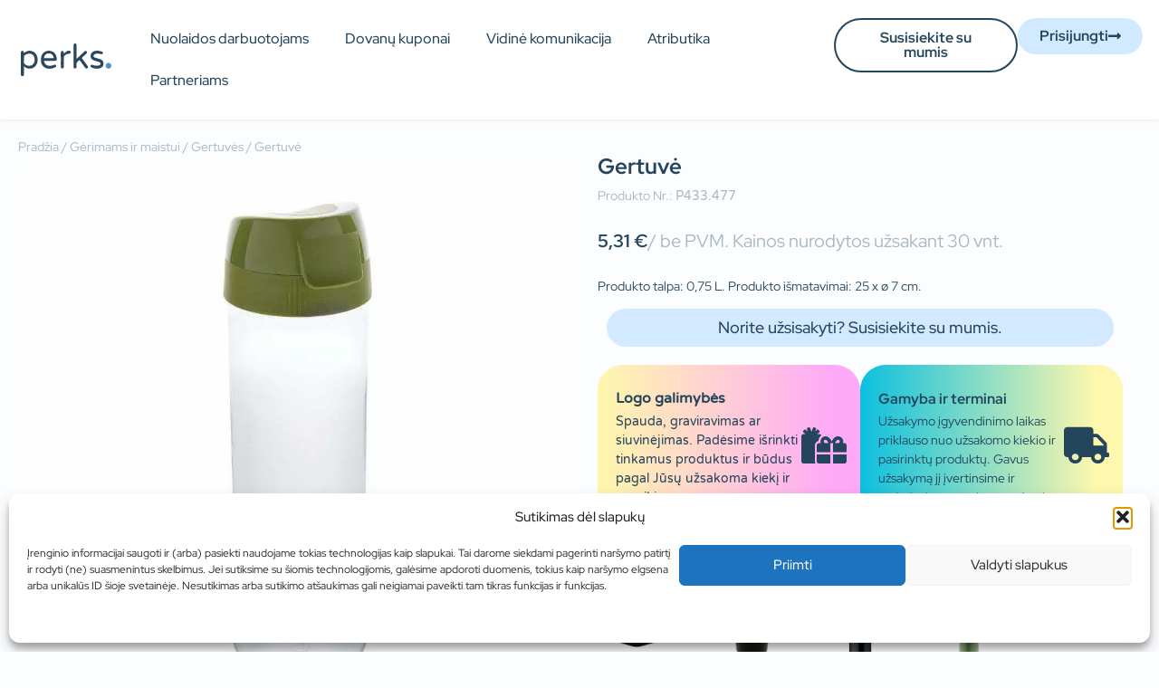

--- FILE ---
content_type: text/html; charset=UTF-8
request_url: https://perks.lt/gerimams-ir-maistui/gertuves-su-logotipu/gertuve-72/
body_size: 29155
content:
<!doctype html>
<html lang="lt-LT">
<head>
	<meta charset="UTF-8">
	<meta name="viewport" content="width=device-width, initial-scale=1">
	<link rel="profile" href="https://gmpg.org/xfn/11">
	<meta name='robots' content='index, follow, max-image-preview:large, max-snippet:-1, max-video-preview:-1' />

	<!-- This site is optimized with the Yoast SEO plugin v26.7 - https://yoast.com/wordpress/plugins/seo/ -->
	<title>Gertuvė su logotipu | perks.lt</title>
	<meta name="description" content="Gertuvė su logotipu. Nustebinkite savo darbuootjus ir verslo partnerius personalizuotomis dovanomis su logotipu ar šūkiu." />
	<link rel="canonical" href="https://perks.lt/gerimams-ir-maistui/gertuves-su-logotipu/gertuve-72/" />
	<meta property="og:locale" content="lt_LT" />
	<meta property="og:type" content="article" />
	<meta property="og:title" content="Gertuvė su logotipu | perks.lt" />
	<meta property="og:description" content="Gertuvė su logotipu. Nustebinkite savo darbuootjus ir verslo partnerius personalizuotomis dovanomis su logotipu ar šūkiu." />
	<meta property="og:url" content="https://perks.lt/gerimams-ir-maistui/gertuves-su-logotipu/gertuve-72/" />
	<meta property="og:site_name" content="perks.lt" />
	<meta property="article:modified_time" content="2023-08-13T11:28:45+00:00" />
	<meta property="og:image" content="https://perks.lt/wp-content/uploads/2022/12/P433.477__B_1__3e4d8e2f58bb476ca6d76d0e5a422fe6.jpg" />
	<meta property="og:image:width" content="1024" />
	<meta property="og:image:height" content="1024" />
	<meta property="og:image:type" content="image/jpeg" />
	<meta name="twitter:card" content="summary_large_image" />
	<script type="application/ld+json" class="yoast-schema-graph">{"@context":"https://schema.org","@graph":[{"@type":"WebPage","@id":"https://perks.lt/gerimams-ir-maistui/gertuves-su-logotipu/gertuve-72/","url":"https://perks.lt/gerimams-ir-maistui/gertuves-su-logotipu/gertuve-72/","name":"Gertuvė su logotipu | perks.lt","isPartOf":{"@id":"https://perks.lt/#website"},"primaryImageOfPage":{"@id":"https://perks.lt/gerimams-ir-maistui/gertuves-su-logotipu/gertuve-72/#primaryimage"},"image":{"@id":"https://perks.lt/gerimams-ir-maistui/gertuves-su-logotipu/gertuve-72/#primaryimage"},"thumbnailUrl":"https://perks.lt/wp-content/uploads/2022/12/P433.477__B_1__3e4d8e2f58bb476ca6d76d0e5a422fe6.jpg","datePublished":"2022-12-21T09:38:25+00:00","dateModified":"2023-08-13T11:28:45+00:00","description":"Gertuvė su logotipu. Nustebinkite savo darbuootjus ir verslo partnerius personalizuotomis dovanomis su logotipu ar šūkiu.","breadcrumb":{"@id":"https://perks.lt/gerimams-ir-maistui/gertuves-su-logotipu/gertuve-72/#breadcrumb"},"inLanguage":"lt-LT","potentialAction":[{"@type":"ReadAction","target":["https://perks.lt/gerimams-ir-maistui/gertuves-su-logotipu/gertuve-72/"]}]},{"@type":"ImageObject","inLanguage":"lt-LT","@id":"https://perks.lt/gerimams-ir-maistui/gertuves-su-logotipu/gertuve-72/#primaryimage","url":"https://perks.lt/wp-content/uploads/2022/12/P433.477__B_1__3e4d8e2f58bb476ca6d76d0e5a422fe6.jpg","contentUrl":"https://perks.lt/wp-content/uploads/2022/12/P433.477__B_1__3e4d8e2f58bb476ca6d76d0e5a422fe6.jpg","width":1024,"height":1024},{"@type":"BreadcrumbList","@id":"https://perks.lt/gerimams-ir-maistui/gertuves-su-logotipu/gertuve-72/#breadcrumb","itemListElement":[{"@type":"ListItem","position":1,"name":"Pagrindinis","item":"https://perks.lt/"},{"@type":"ListItem","position":2,"name":"Visi produktai","item":"https://perks.lt/visi-produktai/"},{"@type":"ListItem","position":3,"name":"Gertuvė"}]},{"@type":"WebSite","@id":"https://perks.lt/#website","url":"https://perks.lt/","name":"perks.lt","description":"Verslo ir darbuotojus dovanos. Pasirūpinsime, kad maža staigmena virstų didele šypsena. Personalizuotos verslo ir darbuotojų dovanos.","publisher":{"@id":"https://perks.lt/#organization"},"potentialAction":[{"@type":"SearchAction","target":{"@type":"EntryPoint","urlTemplate":"https://perks.lt/?s={search_term_string}"},"query-input":{"@type":"PropertyValueSpecification","valueRequired":true,"valueName":"search_term_string"}}],"inLanguage":"lt-LT"},{"@type":"Organization","@id":"https://perks.lt/#organization","name":"perks.lt","url":"https://perks.lt/","logo":{"@type":"ImageObject","inLanguage":"lt-LT","@id":"https://perks.lt/#/schema/logo/image/","url":"https://perks.lt/wp-content/uploads/2022/07/perks-logo.svg","contentUrl":"https://perks.lt/wp-content/uploads/2022/07/perks-logo.svg","width":277,"height":99,"caption":"perks.lt"},"image":{"@id":"https://perks.lt/#/schema/logo/image/"}}]}</script>
	<!-- / Yoast SEO plugin. -->


<meta http-equiv="x-dns-prefetch-control" content="on">
<link href="https://app.ecwid.com" rel="preconnect" crossorigin />
<link href="https://ecomm.events" rel="preconnect" crossorigin />
<link href="https://d1q3axnfhmyveb.cloudfront.net" rel="preconnect" crossorigin />
<link href="https://dqzrr9k4bjpzk.cloudfront.net" rel="preconnect" crossorigin />
<link href="https://d1oxsl77a1kjht.cloudfront.net" rel="preconnect" crossorigin>
<link rel='dns-prefetch' href='//capi-automation.s3.us-east-2.amazonaws.com' />
<link rel='dns-prefetch' href='//www.googletagmanager.com' />
<link rel="alternate" type="application/rss+xml" title="perks.lt &raquo; Įrašų RSS srautas" href="https://perks.lt/feed/" />
<link rel="alternate" type="application/rss+xml" title="perks.lt &raquo; Komentarų RSS srautas" href="https://perks.lt/comments/feed/" />
<link rel="alternate" title="oEmbed (JSON)" type="application/json+oembed" href="https://perks.lt/wp-json/oembed/1.0/embed?url=https%3A%2F%2Fperks.lt%2Fgerimams-ir-maistui%2Fgertuves-su-logotipu%2Fgertuve-72%2F" />
<link rel="alternate" title="oEmbed (XML)" type="text/xml+oembed" href="https://perks.lt/wp-json/oembed/1.0/embed?url=https%3A%2F%2Fperks.lt%2Fgerimams-ir-maistui%2Fgertuves-su-logotipu%2Fgertuve-72%2F&#038;format=xml" />
<style id='wp-img-auto-sizes-contain-inline-css'>
img:is([sizes=auto i],[sizes^="auto," i]){contain-intrinsic-size:3000px 1500px}
/*# sourceURL=wp-img-auto-sizes-contain-inline-css */
</style>

<style id='cost-calculator-builder-calculator-selector-style-inline-css'>
/*!***************************************************************************************************************************************************************************************************************************************!*\
  !*** css ./node_modules/css-loader/dist/cjs.js??ruleSet[1].rules[4].use[1]!./node_modules/postcss-loader/dist/cjs.js??ruleSet[1].rules[4].use[2]!./node_modules/sass-loader/dist/cjs.js??ruleSet[1].rules[4].use[3]!./src/style.scss ***!
  \***************************************************************************************************************************************************************************************************************************************/
.ccb-gutenberg-block {
  padding: 20px;
  border: 1px solid black;
}
.ccb-gutenberg-block__header {
  display: flex;
  align-items: center;
  margin-bottom: 20px;
}
.ccb-gutenberg-block__icon {
  margin-right: 20px;
}

/*# sourceMappingURL=style-index.css.map*/
/*# sourceURL=https://perks.lt/wp-content/plugins/cost-calculator-builder/includes/gutenberg-block/build/style-index.css */
</style>
<link rel='stylesheet' id='ecwid-css-css' href='https://perks.lt/wp-content/plugins/ecwid-shopping-cart/css/frontend.css?ver=7.0.5' media='all' />
<link rel='stylesheet' id='photoswipe-css' href='https://perks.lt/wp-content/plugins/woocommerce/assets/css/photoswipe/photoswipe.min.css?ver=10.4.3' media='all' />
<link rel='stylesheet' id='photoswipe-default-skin-css' href='https://perks.lt/wp-content/plugins/woocommerce/assets/css/photoswipe/default-skin/default-skin.min.css?ver=10.4.3' media='all' />
<link rel='stylesheet' id='woocommerce-layout-css' href='https://perks.lt/wp-content/plugins/woocommerce/assets/css/woocommerce-layout.css?ver=10.4.3' media='all' />
<link rel='stylesheet' id='woocommerce-smallscreen-css' href='https://perks.lt/wp-content/plugins/woocommerce/assets/css/woocommerce-smallscreen.css?ver=10.4.3' media='only screen and (max-width: 768px)' />
<link rel='stylesheet' id='woocommerce-general-css' href='https://perks.lt/wp-content/plugins/woocommerce/assets/css/woocommerce.css?ver=10.4.3' media='all' />
<style id='woocommerce-inline-inline-css'>
.woocommerce form .form-row .required { visibility: visible; }
/*# sourceURL=woocommerce-inline-inline-css */
</style>
<link rel='stylesheet' id='cmplz-general-css' href='https://perks.lt/wp-content/plugins/complianz-gdpr/assets/css/cookieblocker.min.css?ver=1766125580' media='all' />
<link rel='stylesheet' id='ec-elementor-css' href='https://perks.lt/wp-content/plugins/ecwid-shopping-cart/css/integrations/elementor.css?ver=7.0.5' media='all' />
<link rel='stylesheet' id='weglot-css-css' href='https://perks.lt/wp-content/plugins/weglot/dist/css/front-css.css?ver=5.2' media='all' />
<link rel='stylesheet' id='new-flag-css-css' href='https://perks.lt/wp-content/plugins/weglot/dist/css/new-flags.css?ver=5.2' media='all' />
<style id='custom-flag-handle-inline-css'>
.weglot-flags.flag-0.wg-ru>a:before,.weglot-flags.flag-0.wg-ru>span:before {background-image: url(https://cdn.weglot.com/custom-flags/3386809_1706797351.png); }.weglot-flags.flag-1.wg-ru>a:before,.weglot-flags.flag-1.wg-ru>span:before {background-image: url(https://cdn.weglot.com/custom-flags/3386809_1706797351.png); }.weglot-flags.flag-2.wg-ru>a:before,.weglot-flags.flag-2.wg-ru>span:before {background-image: url(https://cdn.weglot.com/custom-flags/3386809_1706797351.png); }.weglot-flags.flag-3.wg-ru>a:before,.weglot-flags.flag-3.wg-ru>span:before {background-image: url(https://cdn.weglot.com/custom-flags/3386809_1706797351.png); }
/*# sourceURL=custom-flag-handle-inline-css */
</style>
<link rel='stylesheet' id='woo-variation-swatches-css' href='https://perks.lt/wp-content/plugins/woo-variation-swatches/assets/css/frontend.min.css?ver=1763107574' media='all' />
<style id='woo-variation-swatches-inline-css'>
:root {
--wvs-tick:url("data:image/svg+xml;utf8,%3Csvg filter='drop-shadow(0px 0px 2px rgb(0 0 0 / .8))' xmlns='http://www.w3.org/2000/svg'  viewBox='0 0 30 30'%3E%3Cpath fill='none' stroke='%23ffffff' stroke-linecap='round' stroke-linejoin='round' stroke-width='4' d='M4 16L11 23 27 7'/%3E%3C/svg%3E");

--wvs-cross:url("data:image/svg+xml;utf8,%3Csvg filter='drop-shadow(0px 0px 5px rgb(255 255 255 / .6))' xmlns='http://www.w3.org/2000/svg' width='72px' height='72px' viewBox='0 0 24 24'%3E%3Cpath fill='none' stroke='%23ffbfbf' stroke-linecap='round' stroke-width='0.6' d='M5 5L19 19M19 5L5 19'/%3E%3C/svg%3E");
--wvs-single-product-item-width:20px;
--wvs-single-product-item-height:20px;
--wvs-single-product-item-font-size:14px}
/*# sourceURL=woo-variation-swatches-inline-css */
</style>
<link rel='stylesheet' id='hello-elementor-css' href='https://perks.lt/wp-content/themes/hello-elementor/style.min.css?ver=3.0.1' media='all' />
<link rel='stylesheet' id='hello-elementor-theme-style-css' href='https://perks.lt/wp-content/themes/hello-elementor/theme.min.css?ver=3.0.1' media='all' />
<link rel='stylesheet' id='hello-elementor-header-footer-css' href='https://perks.lt/wp-content/themes/hello-elementor/header-footer.min.css?ver=3.0.1' media='all' />
<link rel='stylesheet' id='elementor-frontend-css' href='https://perks.lt/wp-content/plugins/elementor/assets/css/frontend.min.css?ver=3.34.1' media='all' />
<link rel='stylesheet' id='elementor-post-6-css' href='https://perks.lt/wp-content/uploads/elementor/css/post-6.css?ver=1768590708' media='all' />
<link rel='stylesheet' id='widget-image-css' href='https://perks.lt/wp-content/plugins/elementor/assets/css/widget-image.min.css?ver=3.34.1' media='all' />
<link rel='stylesheet' id='widget-nav-menu-css' href='https://perks.lt/wp-content/plugins/elementor-pro/assets/css/widget-nav-menu.min.css?ver=3.34.0' media='all' />
<link rel='stylesheet' id='e-sticky-css' href='https://perks.lt/wp-content/plugins/elementor-pro/assets/css/modules/sticky.min.css?ver=3.34.0' media='all' />
<link rel='stylesheet' id='widget-icon-box-css' href='https://perks.lt/wp-content/plugins/elementor/assets/css/widget-icon-box.min.css?ver=3.34.1' media='all' />
<link rel='stylesheet' id='widget-social-icons-css' href='https://perks.lt/wp-content/plugins/elementor/assets/css/widget-social-icons.min.css?ver=3.34.1' media='all' />
<link rel='stylesheet' id='e-apple-webkit-css' href='https://perks.lt/wp-content/plugins/elementor/assets/css/conditionals/apple-webkit.min.css?ver=3.34.1' media='all' />
<link rel='stylesheet' id='widget-heading-css' href='https://perks.lt/wp-content/plugins/elementor/assets/css/widget-heading.min.css?ver=3.34.1' media='all' />
<link rel='stylesheet' id='widget-woocommerce-product-images-css' href='https://perks.lt/wp-content/plugins/elementor-pro/assets/css/widget-woocommerce-product-images.min.css?ver=3.34.0' media='all' />
<link rel='stylesheet' id='widget-woocommerce-product-price-css' href='https://perks.lt/wp-content/plugins/elementor-pro/assets/css/widget-woocommerce-product-price.min.css?ver=3.34.0' media='all' />
<link rel='stylesheet' id='widget-woocommerce-products-css' href='https://perks.lt/wp-content/plugins/elementor-pro/assets/css/widget-woocommerce-products.min.css?ver=3.34.0' media='all' />
<link rel='stylesheet' id='widget-nested-accordion-css' href='https://perks.lt/wp-content/plugins/elementor/assets/css/widget-nested-accordion.min.css?ver=3.34.1' media='all' />
<link rel='stylesheet' id='e-animation-fadeInRight-css' href='https://perks.lt/wp-content/plugins/elementor/assets/lib/animations/styles/fadeInRight.min.css?ver=3.34.1' media='all' />
<link rel='stylesheet' id='e-popup-css' href='https://perks.lt/wp-content/plugins/elementor-pro/assets/css/conditionals/popup.min.css?ver=3.34.0' media='all' />
<link rel='stylesheet' id='widget-form-css' href='https://perks.lt/wp-content/plugins/elementor-pro/assets/css/widget-form.min.css?ver=3.34.0' media='all' />
<link rel='stylesheet' id='e-animation-fadeIn-css' href='https://perks.lt/wp-content/plugins/elementor/assets/lib/animations/styles/fadeIn.min.css?ver=3.34.1' media='all' />
<link rel='stylesheet' id='widget-spacer-css' href='https://perks.lt/wp-content/plugins/elementor/assets/css/widget-spacer.min.css?ver=3.34.1' media='all' />
<link rel='stylesheet' id='elementor-icons-css' href='https://perks.lt/wp-content/plugins/elementor/assets/lib/eicons/css/elementor-icons.min.css?ver=5.45.0' media='all' />
<link rel='stylesheet' id='elementor-post-536-css' href='https://perks.lt/wp-content/uploads/elementor/css/post-536.css?ver=1768590901' media='all' />
<link rel='stylesheet' id='elementor-post-18-css' href='https://perks.lt/wp-content/uploads/elementor/css/post-18.css?ver=1768590901' media='all' />
<link rel='stylesheet' id='elementor-post-566-css' href='https://perks.lt/wp-content/uploads/elementor/css/post-566.css?ver=1768590901' media='all' />
<link rel='stylesheet' id='elementor-post-2775-css' href='https://perks.lt/wp-content/uploads/elementor/css/post-2775.css?ver=1768590708' media='all' />
<link rel='stylesheet' id='elementor-post-34674-css' href='https://perks.lt/wp-content/uploads/elementor/css/post-34674.css?ver=1768590708' media='all' />
<link rel='stylesheet' id='elementor-post-26304-css' href='https://perks.lt/wp-content/uploads/elementor/css/post-26304.css?ver=1768590708' media='all' />
<link rel='stylesheet' id='elementor-post-6018-css' href='https://perks.lt/wp-content/uploads/elementor/css/post-6018.css?ver=1768590708' media='all' />
<link rel='stylesheet' id='elementor-post-71-css' href='https://perks.lt/wp-content/uploads/elementor/css/post-71.css?ver=1768591085' media='all' />
<link rel='stylesheet' id='e-woocommerce-notices-css' href='https://perks.lt/wp-content/plugins/elementor-pro/assets/css/woocommerce-notices.min.css?ver=3.34.0' media='all' />
<link rel='stylesheet' id='elementor-gf-local-redhatdisplay-css' href='https://perks.lt/wp-content/uploads/elementor/google-fonts/css/redhatdisplay.css?ver=1743678268' media='all' />
<link rel='stylesheet' id='elementor-gf-local-varelaround-css' href='https://perks.lt/wp-content/uploads/elementor/google-fonts/css/varelaround.css?ver=1743319704' media='all' />
<link rel='stylesheet' id='elementor-icons-shared-0-css' href='https://perks.lt/wp-content/plugins/elementor/assets/lib/font-awesome/css/fontawesome.min.css?ver=5.15.3' media='all' />
<link rel='stylesheet' id='elementor-icons-fa-solid-css' href='https://perks.lt/wp-content/plugins/elementor/assets/lib/font-awesome/css/solid.min.css?ver=5.15.3' media='all' />
<link rel='stylesheet' id='elementor-icons-fa-brands-css' href='https://perks.lt/wp-content/plugins/elementor/assets/lib/font-awesome/css/brands.min.css?ver=5.15.3' media='all' />
<script src="https://perks.lt/wp-includes/js/jquery/jquery.min.js?ver=3.7.1" id="jquery-core-js"></script>
<script src="https://perks.lt/wp-includes/js/jquery/jquery-migrate.min.js?ver=3.4.1" id="jquery-migrate-js"></script>
<script src="https://perks.lt/wp-content/plugins/woocommerce/assets/js/zoom/jquery.zoom.min.js?ver=1.7.21-wc.10.4.3" id="wc-zoom-js" defer data-wp-strategy="defer"></script>
<script src="https://perks.lt/wp-content/plugins/woocommerce/assets/js/flexslider/jquery.flexslider.min.js?ver=2.7.2-wc.10.4.3" id="wc-flexslider-js" defer data-wp-strategy="defer"></script>
<script src="https://perks.lt/wp-content/plugins/woocommerce/assets/js/photoswipe/photoswipe.min.js?ver=4.1.1-wc.10.4.3" id="wc-photoswipe-js" defer data-wp-strategy="defer"></script>
<script src="https://perks.lt/wp-content/plugins/woocommerce/assets/js/photoswipe/photoswipe-ui-default.min.js?ver=4.1.1-wc.10.4.3" id="wc-photoswipe-ui-default-js" defer data-wp-strategy="defer"></script>
<script id="wc-single-product-js-extra">
var wc_single_product_params = {"i18n_required_rating_text":"Pasirinkite \u012fvertinim\u0105","i18n_rating_options":["1 i\u0161 5 \u017evaig\u017edu\u010di\u0173","2 i\u0161 5 \u017evaig\u017edu\u010di\u0173","3 i\u0161 5 \u017evaig\u017edu\u010di\u0173","4 i\u0161 5 \u017evaig\u017edu\u010di\u0173","5 i\u0161 5 \u017evaig\u017edu\u010di\u0173"],"i18n_product_gallery_trigger_text":"View full-screen image gallery","review_rating_required":"yes","flexslider":{"rtl":false,"animation":"slide","smoothHeight":true,"directionNav":false,"controlNav":"thumbnails","slideshow":false,"animationSpeed":500,"animationLoop":false,"allowOneSlide":false},"zoom_enabled":"1","zoom_options":[],"photoswipe_enabled":"1","photoswipe_options":{"shareEl":false,"closeOnScroll":false,"history":false,"hideAnimationDuration":0,"showAnimationDuration":0},"flexslider_enabled":"1"};
//# sourceURL=wc-single-product-js-extra
</script>
<script src="https://perks.lt/wp-content/plugins/woocommerce/assets/js/frontend/single-product.min.js?ver=10.4.3" id="wc-single-product-js" defer data-wp-strategy="defer"></script>
<script src="https://perks.lt/wp-content/plugins/woocommerce/assets/js/jquery-blockui/jquery.blockUI.min.js?ver=2.7.0-wc.10.4.3" id="wc-jquery-blockui-js" data-wp-strategy="defer"></script>
<script src="https://perks.lt/wp-content/plugins/woocommerce/assets/js/js-cookie/js.cookie.min.js?ver=2.1.4-wc.10.4.3" id="wc-js-cookie-js" defer data-wp-strategy="defer"></script>
<script id="woocommerce-js-extra">
var woocommerce_params = {"ajax_url":"/wp-admin/admin-ajax.php","wc_ajax_url":"/?wc-ajax=%%endpoint%%","i18n_password_show":"Rodyti slapta\u017eod\u012f","i18n_password_hide":"Sl\u0117pti slapta\u017eod\u012f"};
//# sourceURL=woocommerce-js-extra
</script>
<script src="https://perks.lt/wp-content/plugins/woocommerce/assets/js/frontend/woocommerce.min.js?ver=10.4.3" id="woocommerce-js" defer data-wp-strategy="defer"></script>
<script src="https://perks.lt/wp-content/plugins/weglot/dist/front-js.js?ver=5.2" id="wp-weglot-js-js"></script>

<!-- Google tag (gtag.js) snippet added by Site Kit -->
<!-- Google Analytics snippet added by Site Kit -->
<script src="https://www.googletagmanager.com/gtag/js?id=GT-NCLQMX" id="google_gtagjs-js" async></script>
<script id="google_gtagjs-js-after">
window.dataLayer = window.dataLayer || [];function gtag(){dataLayer.push(arguments);}
gtag("set","linker",{"domains":["perks.lt"]});
gtag("js", new Date());
gtag("set", "developer_id.dZTNiMT", true);
gtag("config", "GT-NCLQMX");
//# sourceURL=google_gtagjs-js-after
</script>
<link rel="https://api.w.org/" href="https://perks.lt/wp-json/" /><link rel="alternate" title="JSON" type="application/json" href="https://perks.lt/wp-json/wp/v2/product/17884" /><link rel="EditURI" type="application/rsd+xml" title="RSD" href="https://perks.lt/xmlrpc.php?rsd" />
<meta name="generator" content="WordPress 6.9" />
<meta name="generator" content="WooCommerce 10.4.3" />
<link rel='shortlink' href='https://perks.lt/?p=17884' />
<script type="text/javascript">window.ccb_nonces = {"ccb_payment":"4d4a25f827","ccb_contact_form":"d53ac9cdd7","ccb_woo_checkout":"84444b535b","ccb_add_order":"aea7a26c29","ccb_orders":"2f685c8b7f","ccb_send_invoice":"471138ccbf","ccb_get_invoice":"5840142ae2","ccb_wp_hook_nonce":"eeb2d5b503","ccb_razorpay_receive":"443f72bec5","ccb_woocommerce_payment":"47fc0154cd","ccb_calc_views":"f1d67853b4","ccb_calc_interactions":"260710b76d"};</script><script data-cfasync="false" data-no-optimize="1" type="text/javascript">
window.ec = window.ec || Object()
window.ec.config = window.ec.config || Object();
window.ec.config.enable_canonical_urls = true;

</script>
<meta name="generator" content="Site Kit by Google 1.170.0" />			<style>.cmplz-hidden {
					display: none !important;
				}</style>
<script type="application/json" id="weglot-data">{"website":"https:\/\/perks.lt\/","uid":"34f49bf63b","project_slug":"perks-lt","language_from":"lt","language_from_custom_flag":null,"language_from_custom_name":null,"excluded_paths":[{"type":"CONTAIN","value":"\/dovanos-darbuotojams","language_button_displayed":false,"exclusion_behavior":"REDIRECT","excluded_languages":[],"regex":"\/dovanos\\-darbuotojams"},{"type":"CONTAIN","value":"\/visi-produktai","language_button_displayed":false,"exclusion_behavior":"REDIRECT","excluded_languages":[],"regex":"\/visi\\-produktai"},{"type":"CONTAIN","value":"\/katalogai","language_button_displayed":false,"exclusion_behavior":"REDIRECT","excluded_languages":[],"regex":"\/katalogai"},{"type":"CONTAIN","value":"\/nuolaidos-darbuotojams","language_button_displayed":false,"exclusion_behavior":"REDIRECT","excluded_languages":[],"regex":"\/nuolaidos\\-darbuotojams"},{"type":"CONTAIN","value":"\/verslo-dovanos","language_button_displayed":false,"exclusion_behavior":"REDIRECT","excluded_languages":[],"regex":"\/verslo\\-dovanos"},{"type":"CONTAIN","value":"\/tapkite-partneriu","language_button_displayed":false,"exclusion_behavior":"REDIRECT","excluded_languages":[],"regex":"\/tapkite\\-partneriu"},{"type":"CONTAIN","value":"\/privatumo-politika","language_button_displayed":false,"exclusion_behavior":"REDIRECT","excluded_languages":[],"regex":"\/privatumo\\-politika"},{"type":"CONTAIN","value":"\/bendrosios-taisykles","language_button_displayed":false,"exclusion_behavior":"REDIRECT","excluded_languages":[],"regex":"\/bendrosios\\-taisykles"},{"type":"CONTAIN","value":"\/kontaktai-rekvizitai","language_button_displayed":false,"exclusion_behavior":"REDIRECT","excluded_languages":[],"regex":"\/kontaktai\\-rekvizitai"},{"type":"CONTAIN","value":"\/apranga\/","language_button_displayed":false,"exclusion_behavior":"REDIRECT","excluded_languages":[],"regex":"\/apranga\/"},{"type":"CONTAIN","value":"\/dovanu-rinkiniai\/","language_button_displayed":false,"exclusion_behavior":"REDIRECT","excluded_languages":[],"regex":"\/dovanu\\-rinkiniai\/"},{"type":"CONTAIN","value":"\/gerimams-ir-maistui\/","language_button_displayed":false,"exclusion_behavior":"REDIRECT","excluded_languages":[],"regex":"\/gerimams\\-ir\\-maistui\/"},{"type":"CONTAIN","value":"\/irankiai\/","language_button_displayed":false,"exclusion_behavior":"REDIRECT","excluded_languages":[],"regex":"\/irankiai\/"},{"type":"CONTAIN","value":"\/kuprines-krepsiai\/","language_button_displayed":false,"exclusion_behavior":"REDIRECT","excluded_languages":[],"regex":"\/kuprines\\-krepsiai\/"},{"type":"CONTAIN","value":"\/namams\/","language_button_displayed":false,"exclusion_behavior":"REDIRECT","excluded_languages":[],"regex":"\/namams\/"},{"type":"CONTAIN","value":"\/ofiso-aksesurai\/","language_button_displayed":false,"exclusion_behavior":"REDIRECT","excluded_languages":[],"regex":"\/ofiso\\-aksesurai\/"},{"type":"CONTAIN","value":"\/onboarding-rinkiniai\/","language_button_displayed":false,"exclusion_behavior":"REDIRECT","excluded_languages":[],"regex":"\/onboarding\\-rinkiniai\/"},{"type":"CONTAIN","value":"\/ranksluosciai-ir-pledai-su-logotipu\/","language_button_displayed":false,"exclusion_behavior":"REDIRECT","excluded_languages":[],"regex":"\/ranksluosciai\\-ir\\-pledai\\-su\\-logotipu\/"},{"type":"CONTAIN","value":"\/skanumynai\/","language_button_displayed":false,"exclusion_behavior":"REDIRECT","excluded_languages":[],"regex":"\/skanumynai\/"},{"type":"CONTAIN","value":"\/skeciai-su-logotipu\/","language_button_displayed":false,"exclusion_behavior":"REDIRECT","excluded_languages":[],"regex":"\/skeciai\\-su\\-logotipu\/"},{"type":"CONTAIN","value":"\/technologijos\/","language_button_displayed":false,"exclusion_behavior":"REDIRECT","excluded_languages":[],"regex":"\/technologijos\/"},{"type":"CONTAIN","value":"\/rezervacija","language_button_displayed":false,"exclusion_behavior":"REDIRECT","excluded_languages":[],"regex":"\/rezervacija"},{"type":"CONTAIN","value":"\/pridekite-nuolaida","language_button_displayed":false,"exclusion_behavior":"REDIRECT","excluded_languages":[],"regex":"\/pridekite\\-nuolaida"},{"type":"CONTAIN","value":"\/onboarding-box","language_button_displayed":false,"exclusion_behavior":"REDIRECT","excluded_languages":[],"regex":"\/onboarding\\-box"},{"type":"CONTAIN","value":"\/rasymui-ir-uzrasams","language_button_displayed":false,"exclusion_behavior":"REDIRECT","excluded_languages":[],"regex":"\/rasymui\\-ir\\-uzrasams"},{"type":"CONTAIN","value":"\/rasymui-ir-uzrasams\/uzrasu-knygutes-su-logotipu","language_button_displayed":false,"exclusion_behavior":"REDIRECT","excluded_languages":[],"regex":"\/rasymui\\-ir\\-uzrasams\/uzrasu\\-knygutes\\-su\\-logotipu"},{"type":"CONTAIN","value":"\/rasymui-ir-uzrasams\/uzrasu-knygutes-su-logotipu\/uzrasu-knygute","language_button_displayed":false,"exclusion_behavior":"REDIRECT","excluded_languages":[],"regex":"\/rasymui\\-ir\\-uzrasams\/uzrasu\\-knygutes\\-su\\-logotipu\/uzrasu\\-knygute"},{"type":"IS_EXACTLY","value":"\/onboarding-box","language_button_displayed":false,"exclusion_behavior":"REDIRECT","excluded_languages":[],"regex":"^\/onboarding\\-box$"},{"type":"CONTAIN","value":"\/rasymui-ir-uzrasams\/uzrasu-knygutes-su-logotipu\/uzrasu-knygute-9","language_button_displayed":false,"exclusion_behavior":"REDIRECT","excluded_languages":[],"regex":"\/rasymui\\-ir\\-uzrasams\/uzrasu\\-knygutes\\-su\\-logotipu\/uzrasu\\-knygute\\-9"},{"type":"CONTAIN","value":"\/prisijungimas\/metso-outotec\/","language_button_displayed":false,"exclusion_behavior":"REDIRECT","excluded_languages":[],"regex":"\/prisijungimas\/metso\\-outotec\/"},{"type":"CONTAIN","value":"\/prisijungimas\/video-en\/","language_button_displayed":false,"exclusion_behavior":"REDIRECT","excluded_languages":[],"regex":"\/prisijungimas\/video\\-en\/"},{"type":"CONTAIN","value":"\/prisijungimas\/video\/","language_button_displayed":false,"exclusion_behavior":"REDIRECT","excluded_languages":[],"regex":"\/prisijungimas\/video\/"},{"type":"CONTAIN","value":"\/video\/","language_button_displayed":false,"exclusion_behavior":"REDIRECT","excluded_languages":[],"regex":"\/video\/"},{"type":"CONTAIN","value":"\/video-en\/","language_button_displayed":false,"exclusion_behavior":"REDIRECT","excluded_languages":[],"regex":"\/video\\-en\/"},{"type":"CONTAIN","value":"\/prisijungimas-app\/","language_button_displayed":false,"exclusion_behavior":"REDIRECT","excluded_languages":[],"regex":"\/prisijungimas\\-app\/"},{"type":"CONTAIN","value":"\/mobile-app\/","language_button_displayed":false,"exclusion_behavior":"REDIRECT","excluded_languages":[],"regex":"\/mobile\\-app\/"},{"type":"IS_EXACTLY","value":"\/","language_button_displayed":false,"exclusion_behavior":"REDIRECT","excluded_languages":[],"regex":"^\/$"},{"type":"CONTAIN","value":"everwest","language_button_displayed":false,"exclusion_behavior":"REDIRECT","excluded_languages":[],"regex":"everwest"},{"type":"CONTAIN","value":"\/atributikos-parduotuve","language_button_displayed":false,"exclusion_behavior":"REDIRECT","excluded_languages":[],"regex":"\/atributikos\\-parduotuve"},{"type":"CONTAIN","value":"\/girteka-shop","language_button_displayed":false,"exclusion_behavior":"REDIRECT","excluded_languages":[],"regex":"\/girteka\\-shop"},{"type":"CONTAIN","value":"\/classtrucks-shop","language_button_displayed":false,"exclusion_behavior":"REDIRECT","excluded_languages":[],"regex":"\/classtrucks\\-shop"},{"type":"CONTAIN","value":"\/skaiciuokle","language_button_displayed":false,"exclusion_behavior":"REDIRECT","excluded_languages":[],"regex":"\/skaiciuokle"},{"type":"CONTAIN","value":"\/kuponu-pirkimo-taisykles-ir-salygos","language_button_displayed":false,"exclusion_behavior":"REDIRECT","excluded_languages":[],"regex":"\/kuponu\\-pirkimo\\-taisykles\\-ir\\-salygos"},{"type":"CONTAIN","value":"\/tndm","language_button_displayed":false,"exclusion_behavior":"REDIRECT","excluded_languages":[],"regex":"\/tndm"},{"type":"CONTAIN","value":"laikas","language_button_displayed":false,"exclusion_behavior":"REDIRECT","excluded_languages":[],"regex":"laikas"},{"type":"CONTAIN","value":"hrhint","language_button_displayed":false,"exclusion_behavior":"REDIRECT","excluded_languages":[],"regex":"hrhint"},{"type":"CONTAIN","value":"\/privacy-policy","language_button_displayed":false,"exclusion_behavior":"REDIRECT","excluded_languages":[],"regex":"\/privacy\\-policy"},{"type":"START_WITH","value":"\/app","language_button_displayed":false,"exclusion_behavior":"REDIRECT","excluded_languages":[],"regex":"^\/app"},{"type":"START_WITH","value":"\/dovanu-kuponai-darbuotojams","language_button_displayed":false,"exclusion_behavior":"REDIRECT","excluded_languages":[],"regex":"^\/dovanu\\-kuponai\\-darbuotojams"},{"type":"CONTAIN","value":"blogas","language_button_displayed":false,"exclusion_behavior":"REDIRECT","excluded_languages":[],"regex":"blogas"},{"type":"START_WITH","value":"\/duk","language_button_displayed":false,"exclusion_behavior":"REDIRECT","excluded_languages":[],"regex":"^\/duk"},{"type":"CONTAIN","value":"\/komunikacija\/","language_button_displayed":false,"exclusion_behavior":"REDIRECT","excluded_languages":[],"regex":"\/komunikacija\/"}],"excluded_blocks":[],"custom_settings":{"button_style":{"custom_css":"","is_dropdown":true,"with_flags":true,"full_name":true,"with_name":true,"flag_type":"rectangle_mat"},"translate_email":true,"translate_search":true,"wp_user_version":"4.2.4","translate_amp":false,"switchers":[{"style":{"with_name":true,"with_flags":true,"full_name":false,"flag_type":"square","color":"#3D46FB","bg_transparent":false,"size_scale":1},"opts":{"open_hover":true,"close_outside_click":false,"is_responsive":false,"display_device":"mobile","pixel_cutoff":768},"location":{"target":"","sibling":""},"name":"default","template":{"name":"vertical_expand","hash":"4e41852fad8d24ce5ef7035f06493dce11814d99"}}]},"pending_translation_enabled":false,"curl_ssl_check_enabled":true,"custom_css":null,"languages":[{"language_to":"en","custom_code":null,"custom_name":null,"custom_local_name":null,"provider":null,"enabled":true,"automatic_translation_enabled":true,"deleted_at":null,"connect_host_destination":null,"custom_flag":null},{"language_to":"ru","custom_code":null,"custom_name":null,"custom_local_name":"RU","provider":null,"enabled":false,"automatic_translation_enabled":false,"deleted_at":null,"connect_host_destination":null,"custom_flag":"https:\/\/cdn.weglot.com\/custom-flags\/3386809_1706797351.png"}],"organization_slug":"w-6656707109","api_domain":"cdn-api-weglot.com","current_language":"lt","switcher_links":{"lt":"https:\/\/perks.lt\/gerimams-ir-maistui\/gertuves-su-logotipu\/gertuve-72\/","en":"https:\/\/perks.lt\/en\/gerimams-ir-maistui\/gertuves-su-logotipu\/gertuve-72\/"},"original_path":"\/gerimams-ir-maistui\/gertuves-su-logotipu\/gertuve-72\/"}</script><meta name="description" content="Produkto talpa: 0,75 L. Produkto išmatavimai: 25 x ø 7 cm.">
	<noscript><style>.woocommerce-product-gallery{ opacity: 1 !important; }</style></noscript>
	<meta name="generator" content="Elementor 3.34.1; features: additional_custom_breakpoints; settings: css_print_method-external, google_font-enabled, font_display-swap">
			<script data-service="facebook" data-category="marketing"  type="text/plain">
				!function(f,b,e,v,n,t,s){if(f.fbq)return;n=f.fbq=function(){n.callMethod?
					n.callMethod.apply(n,arguments):n.queue.push(arguments)};if(!f._fbq)f._fbq=n;
					n.push=n;n.loaded=!0;n.version='2.0';n.queue=[];t=b.createElement(e);t.async=!0;
					t.src=v;s=b.getElementsByTagName(e)[0];s.parentNode.insertBefore(t,s)}(window,
					document,'script','https://connect.facebook.net/en_US/fbevents.js');
			</script>
			<!-- WooCommerce Facebook Integration Begin -->
			<script data-service="facebook" data-category="marketing"  type="text/plain">

				fbq('init', '1050489652303776', {}, {
    "agent": "woocommerce_0-10.4.3-3.5.15"
});

				document.addEventListener( 'DOMContentLoaded', function() {
					// Insert placeholder for events injected when a product is added to the cart through AJAX.
					document.body.insertAdjacentHTML( 'beforeend', '<div class=\"wc-facebook-pixel-event-placeholder\"></div>' );
				}, false );

			</script>
			<!-- WooCommerce Facebook Integration End -->
						<style>
				.e-con.e-parent:nth-of-type(n+4):not(.e-lazyloaded):not(.e-no-lazyload),
				.e-con.e-parent:nth-of-type(n+4):not(.e-lazyloaded):not(.e-no-lazyload) * {
					background-image: none !important;
				}
				@media screen and (max-height: 1024px) {
					.e-con.e-parent:nth-of-type(n+3):not(.e-lazyloaded):not(.e-no-lazyload),
					.e-con.e-parent:nth-of-type(n+3):not(.e-lazyloaded):not(.e-no-lazyload) * {
						background-image: none !important;
					}
				}
				@media screen and (max-height: 640px) {
					.e-con.e-parent:nth-of-type(n+2):not(.e-lazyloaded):not(.e-no-lazyload),
					.e-con.e-parent:nth-of-type(n+2):not(.e-lazyloaded):not(.e-no-lazyload) * {
						background-image: none !important;
					}
				}
			</style>
			<link rel="icon" href="https://perks.lt/wp-content/uploads/2022/07/Favicon-100x100.png" sizes="32x32" />
<link rel="icon" href="https://perks.lt/wp-content/uploads/2022/07/Favicon-300x300.png" sizes="192x192" />
<link rel="apple-touch-icon" href="https://perks.lt/wp-content/uploads/2022/07/Favicon-300x300.png" />
<meta name="msapplication-TileImage" content="https://perks.lt/wp-content/uploads/2022/07/Favicon-300x300.png" />
</head>
<body data-cmplz=1 class="wp-singular product-template-default single single-product postid-17884 wp-custom-logo wp-theme-hello-elementor theme-hello-elementor woocommerce woocommerce-page woocommerce-no-js woo-variation-swatches wvs-behavior-blur wvs-theme-hello-elementor wvs-tooltip e-wc-error-notice e-wc-message-notice e-wc-info-notice elementor-default elementor-template-full-width elementor-kit-6 elementor-page-566">


<a class="skip-link screen-reader-text" href="#content">Eiti prie turinio</a>

		<header data-elementor-type="header" data-elementor-id="536" class="elementor elementor-536 elementor-location-header" data-elementor-post-type="elementor_library">
			<div class="elementor-element elementor-element-e6a1817 e-con-full elementor-hidden-tablet elementor-hidden-mobile e-flex e-con e-parent" data-id="e6a1817" data-element_type="container" data-settings="{&quot;background_background&quot;:&quot;classic&quot;,&quot;sticky&quot;:&quot;top&quot;,&quot;sticky_on&quot;:[&quot;desktop&quot;],&quot;sticky_offset&quot;:0,&quot;sticky_effects_offset&quot;:0,&quot;sticky_anchor_link_offset&quot;:0}">
		<div class="elementor-element elementor-element-c5239c3 e-con-full e-flex e-con e-child" data-id="c5239c3" data-element_type="container">
				<div class="elementor-element elementor-element-a877551 elementor-widget elementor-widget-theme-site-logo elementor-widget-image" data-id="a877551" data-element_type="widget" data-widget_type="theme-site-logo.default">
				<div class="elementor-widget-container">
											<a href="https://perks.lt">
			<img width="277" height="99" src="https://perks.lt/wp-content/uploads/2022/07/perks-logo.svg" class="attachment-full size-full wp-image-2237" alt="perks-logo" />				</a>
											</div>
				</div>
				</div>
		<div class="elementor-element elementor-element-90654df e-con-full e-flex e-con e-child" data-id="90654df" data-element_type="container">
				<div class="elementor-element elementor-element-6e9576a elementor-nav-menu--dropdown-tablet elementor-nav-menu__text-align-aside elementor-nav-menu--toggle elementor-nav-menu--burger elementor-widget elementor-widget-nav-menu" data-id="6e9576a" data-element_type="widget" data-settings="{&quot;layout&quot;:&quot;horizontal&quot;,&quot;submenu_icon&quot;:{&quot;value&quot;:&quot;&lt;i class=\&quot;fas fa-caret-down\&quot; aria-hidden=\&quot;true\&quot;&gt;&lt;\/i&gt;&quot;,&quot;library&quot;:&quot;fa-solid&quot;},&quot;toggle&quot;:&quot;burger&quot;}" data-widget_type="nav-menu.default">
				<div class="elementor-widget-container">
								<nav aria-label="Menu" class="elementor-nav-menu--main elementor-nav-menu__container elementor-nav-menu--layout-horizontal e--pointer-underline e--animation-fade">
				<ul id="menu-1-6e9576a" class="elementor-nav-menu"><li class="menu-item menu-item-type-post_type menu-item-object-page menu-item-3738"><a href="https://perks.lt/nuolaidos-darbuotojams/" class="elementor-item">Nuolaidos darbuotojams</a></li>
<li class="menu-item menu-item-type-post_type menu-item-object-page menu-item-38390"><a href="https://perks.lt/dovanu-kuponai-darbuotojams/" class="elementor-item">Dovanų kuponai</a></li>
<li class="menu-item menu-item-type-post_type menu-item-object-page menu-item-38881"><a href="https://perks.lt/komunikacija/" class="elementor-item">Vidinė komunikacija</a></li>
<li class="menu-item menu-item-type-post_type menu-item-object-page menu-item-38391"><a href="https://perks.lt/dovanos-darbuotojams/" class="elementor-item">Atributika</a></li>
<li class="menu-item menu-item-type-post_type menu-item-object-page menu-item-38392"><a href="https://perks.lt/tapkite-partneriu/" class="elementor-item">Partneriams</a></li>
</ul>			</nav>
					<div class="elementor-menu-toggle" role="button" tabindex="0" aria-label="Menu Toggle" aria-expanded="false">
			<i aria-hidden="true" role="presentation" class="elementor-menu-toggle__icon--open eicon-menu-bar"></i><i aria-hidden="true" role="presentation" class="elementor-menu-toggle__icon--close eicon-close"></i>		</div>
					<nav class="elementor-nav-menu--dropdown elementor-nav-menu__container" aria-hidden="true">
				<ul id="menu-2-6e9576a" class="elementor-nav-menu"><li class="menu-item menu-item-type-post_type menu-item-object-page menu-item-3738"><a href="https://perks.lt/nuolaidos-darbuotojams/" class="elementor-item" tabindex="-1">Nuolaidos darbuotojams</a></li>
<li class="menu-item menu-item-type-post_type menu-item-object-page menu-item-38390"><a href="https://perks.lt/dovanu-kuponai-darbuotojams/" class="elementor-item" tabindex="-1">Dovanų kuponai</a></li>
<li class="menu-item menu-item-type-post_type menu-item-object-page menu-item-38881"><a href="https://perks.lt/komunikacija/" class="elementor-item" tabindex="-1">Vidinė komunikacija</a></li>
<li class="menu-item menu-item-type-post_type menu-item-object-page menu-item-38391"><a href="https://perks.lt/dovanos-darbuotojams/" class="elementor-item" tabindex="-1">Atributika</a></li>
<li class="menu-item menu-item-type-post_type menu-item-object-page menu-item-38392"><a href="https://perks.lt/tapkite-partneriu/" class="elementor-item" tabindex="-1">Partneriams</a></li>
</ul>			</nav>
						</div>
				</div>
				<div class="elementor-element elementor-element-0fa227e elementor-widget elementor-widget-button" data-id="0fa227e" data-element_type="widget" data-widget_type="button.default">
				<div class="elementor-widget-container">
									<div class="elementor-button-wrapper">
					<a class="elementor-button elementor-button-link elementor-size-sm" href="#elementor-action%3Aaction%3Dpopup%3Aopen%26settings%3DeyJpZCI6IjM5NSIsInRvZ2dsZSI6ZmFsc2V9">
						<span class="elementor-button-content-wrapper">
									<span class="elementor-button-text">Susisiekite su mumis</span>
					</span>
					</a>
				</div>
								</div>
				</div>
				<div class="elementor-element elementor-element-d745016 elementor-widget elementor-widget-button" data-id="d745016" data-element_type="widget" data-widget_type="button.default">
				<div class="elementor-widget-container">
									<div class="elementor-button-wrapper">
					<a class="elementor-button elementor-button-link elementor-size-sm" href="https://app.perks.lt/" target="_blank">
						<span class="elementor-button-content-wrapper">
						<span class="elementor-button-icon">
				<i aria-hidden="true" class="fas fa-long-arrow-alt-right"></i>			</span>
									<span class="elementor-button-text">Prisijungti</span>
					</span>
					</a>
				</div>
								</div>
				</div>
				</div>
				</div>
		<div class="elementor-element elementor-element-f12f66a e-con-full elementor-hidden-desktop e-flex e-con e-parent" data-id="f12f66a" data-element_type="container" data-settings="{&quot;background_background&quot;:&quot;classic&quot;,&quot;sticky&quot;:&quot;top&quot;,&quot;sticky_on&quot;:[&quot;desktop&quot;,&quot;tablet&quot;,&quot;mobile&quot;],&quot;sticky_offset&quot;:0,&quot;sticky_effects_offset&quot;:0,&quot;sticky_anchor_link_offset&quot;:0}">
		<div class="elementor-element elementor-element-74aa2c7 e-flex e-con-boxed e-con e-child" data-id="74aa2c7" data-element_type="container" data-settings="{&quot;background_background&quot;:&quot;classic&quot;}">
					<div class="e-con-inner">
		<div class="elementor-element elementor-element-23228f4 e-con-full e-flex e-con e-child" data-id="23228f4" data-element_type="container">
				<div class="elementor-element elementor-element-6ec2f07 elementor-widget elementor-widget-image" data-id="6ec2f07" data-element_type="widget" data-widget_type="image.default">
				<div class="elementor-widget-container">
																<a href="https://perks.lt/">
							<img width="277" height="99" src="https://perks.lt/wp-content/uploads/2022/07/perks-logo.svg" class="attachment-full size-full wp-image-2237" alt="perks-logo" />								</a>
															</div>
				</div>
				</div>
		<div class="elementor-element elementor-element-c95e8d0 e-con-full e-flex e-con e-child" data-id="c95e8d0" data-element_type="container">
				<div class="elementor-element elementor-element-e9f5f29 elementor-widget-mobile__width-initial elementor-view-default elementor-widget elementor-widget-icon" data-id="e9f5f29" data-element_type="widget" data-widget_type="icon.default">
				<div class="elementor-widget-container">
							<div class="elementor-icon-wrapper">
			<a class="elementor-icon" href="#elementor-action%3Aaction%3Dpopup%3Aopen%26settings%3DeyJpZCI6IjcxIiwidG9nZ2xlIjpmYWxzZX0%3D">
			<svg xmlns="http://www.w3.org/2000/svg" xmlns:xlink="http://www.w3.org/1999/xlink" width="551" height="442" viewbox="0 0 551 442"><defs><clippath id="clip-Artboard_31"><rect width="551" height="442"></rect></clippath></defs><g id="Artboard_31" data-name="Artboard &#x2013; 31" clip-path="url(#clip-Artboard_31)"><g id="burger-menu-svgrepo-com_1_" data-name="burger-menu-svgrepo-com (1)" transform="translate(42 53.697)"><path id="Path_8931" data-name="Path 8931" d="M4,18H458" transform="translate(0 295.053)" fill="none" stroke="#24455c" stroke-linecap="round" stroke-width="55"></path><path id="Path_8932" data-name="Path 8932" d="M4,12H458" transform="translate(0 147.527)" fill="none" stroke="#24455c" stroke-linecap="round" stroke-width="55"></path><path id="Path_8933" data-name="Path 8933" d="M4,6H458" fill="none" stroke="#24455c" stroke-linecap="round" stroke-width="55"></path></g></g></svg>			</a>
		</div>
						</div>
				</div>
				<div class="elementor-element elementor-element-dbe627f elementor-widget elementor-widget-image" data-id="dbe627f" data-element_type="widget" data-widget_type="image.default">
				<div class="elementor-widget-container">
																<a href="https://play.google.com/store/apps/details?id=com.perks.app271493" target="_blank">
							<img fetchpriority="high" width="646" height="169" src="https://perks.lt/wp-content/uploads/2023/03/google-play-badge-1.png.webp" class="attachment-large size-large wp-image-22652" alt="" srcset="https://perks.lt/wp-content/uploads/2023/03/google-play-badge-1.png.webp 646w, https://perks.lt/wp-content/uploads/2023/03/google-play-badge-1-300x78.png.webp 300w, https://perks.lt/wp-content/uploads/2023/03/google-play-badge-1-600x157.png.webp 600w" sizes="(max-width: 646px) 100vw, 646px" />								</a>
															</div>
				</div>
				<div class="elementor-element elementor-element-c6c249e elementor-widget elementor-widget-image" data-id="c6c249e" data-element_type="widget" data-widget_type="image.default">
				<div class="elementor-widget-container">
																<a href="https://apps.apple.com/app/perks-lt/id6446649829" target="_blank">
							<img width="119" height="40" src="https://perks.lt/wp-content/uploads/2023/03/Download_on_the_App_Store_Badge_US-UK_RGB_blk_092917.svg" class="attachment-large size-large wp-image-22650" alt="" />								</a>
															</div>
				</div>
				</div>
					</div>
				</div>
				</div>
				</header>
		<div class="woocommerce-notices-wrapper"></div>		<div data-elementor-type="product" data-elementor-id="566" class="elementor elementor-566 elementor-location-single post-17884 product type-product status-publish has-post-thumbnail product_cat-gerimams-ir-maistui product_cat-gertuves-su-logotipu first instock taxable shipping-taxable purchasable product-type-simple product" data-elementor-post-type="elementor_library">
			<div class="elementor-element elementor-element-83efbcf e-flex e-con-boxed e-con e-parent" data-id="83efbcf" data-element_type="container">
					<div class="e-con-inner">
		<div class="elementor-element elementor-element-57341fd e-con-full e-flex e-con e-child" data-id="57341fd" data-element_type="container">
				<div class="elementor-element elementor-element-2309f70 elementor-widget elementor-widget-woocommerce-breadcrumb" data-id="2309f70" data-element_type="widget" data-widget_type="woocommerce-breadcrumb.default">
				<div class="elementor-widget-container">
					<nav class="woocommerce-breadcrumb" aria-label="Breadcrumb"><a href="https://perks.lt">Pradžia</a>&nbsp;&#47;&nbsp;<a href="https://perks.lt/gerimams-ir-maistui/">Gėrimams ir maistui</a>&nbsp;&#47;&nbsp;<a href="https://perks.lt/gerimams-ir-maistui/gertuves-su-logotipu/">Gertuvės</a>&nbsp;&#47;&nbsp;Gertuvė</nav>				</div>
				</div>
				<div class="elementor-element elementor-element-51605ee yes elementor-widget elementor-widget-woocommerce-product-images" data-id="51605ee" data-element_type="widget" data-widget_type="woocommerce-product-images.default">
				<div class="elementor-widget-container">
					<div class="woocommerce-product-gallery woocommerce-product-gallery--with-images woocommerce-product-gallery--columns-4 images" data-columns="4" style="opacity: 0; transition: opacity .25s ease-in-out;">
	<div class="woocommerce-product-gallery__wrapper">
		<div data-thumb="https://perks.lt/wp-content/uploads/2022/12/P433.477__B_1__3e4d8e2f58bb476ca6d76d0e5a422fe6-100x100.jpg.webp" data-thumb-alt="Gertuvė" data-thumb-srcset="https://perks.lt/wp-content/uploads/2022/12/P433.477__B_1__3e4d8e2f58bb476ca6d76d0e5a422fe6-100x100.jpg.webp 100w, https://perks.lt/wp-content/uploads/2022/12/P433.477__B_1__3e4d8e2f58bb476ca6d76d0e5a422fe6-600x600.jpg.webp 600w, https://perks.lt/wp-content/uploads/2022/12/P433.477__B_1__3e4d8e2f58bb476ca6d76d0e5a422fe6-300x300.jpg.webp 300w, https://perks.lt/wp-content/uploads/2022/12/P433.477__B_1__3e4d8e2f58bb476ca6d76d0e5a422fe6.jpg.webp 1024w, https://perks.lt/wp-content/uploads/2022/12/P433.477__B_1__3e4d8e2f58bb476ca6d76d0e5a422fe6-150x150.jpg.webp 150w, https://perks.lt/wp-content/uploads/2022/12/P433.477__B_1__3e4d8e2f58bb476ca6d76d0e5a422fe6-768x768.jpg.webp 768w, https://perks.lt/wp-content/uploads/2022/12/P433.477__B_1__3e4d8e2f58bb476ca6d76d0e5a422fe6-50x50.jpg.webp 50w"  data-thumb-sizes="(max-width: 100px) 100vw, 100px" class="woocommerce-product-gallery__image"><a href="https://perks.lt/wp-content/uploads/2022/12/P433.477__B_1__3e4d8e2f58bb476ca6d76d0e5a422fe6.jpg"><img loading="lazy" width="1024" height="1024" src="https://perks.lt/wp-content/uploads/2022/12/P433.477__B_1__3e4d8e2f58bb476ca6d76d0e5a422fe6.jpg.webp" class="wp-post-image" alt="Gertuvė" data-caption="" data-src="https://perks.lt/wp-content/uploads/2022/12/P433.477__B_1__3e4d8e2f58bb476ca6d76d0e5a422fe6.jpg.webp" data-large_image="https://perks.lt/wp-content/uploads/2022/12/P433.477__B_1__3e4d8e2f58bb476ca6d76d0e5a422fe6.jpg" data-large_image_width="1024" data-large_image_height="1024" decoding="async" srcset="https://perks.lt/wp-content/uploads/2022/12/P433.477__B_1__3e4d8e2f58bb476ca6d76d0e5a422fe6.jpg.webp 1024w, https://perks.lt/wp-content/uploads/2022/12/P433.477__B_1__3e4d8e2f58bb476ca6d76d0e5a422fe6-600x600.jpg.webp 600w, https://perks.lt/wp-content/uploads/2022/12/P433.477__B_1__3e4d8e2f58bb476ca6d76d0e5a422fe6-100x100.jpg.webp 100w, https://perks.lt/wp-content/uploads/2022/12/P433.477__B_1__3e4d8e2f58bb476ca6d76d0e5a422fe6-300x300.jpg.webp 300w, https://perks.lt/wp-content/uploads/2022/12/P433.477__B_1__3e4d8e2f58bb476ca6d76d0e5a422fe6-150x150.jpg.webp 150w, https://perks.lt/wp-content/uploads/2022/12/P433.477__B_1__3e4d8e2f58bb476ca6d76d0e5a422fe6-768x768.jpg.webp 768w, https://perks.lt/wp-content/uploads/2022/12/P433.477__B_1__3e4d8e2f58bb476ca6d76d0e5a422fe6-50x50.jpg.webp 50w" sizes="(max-width: 1024px) 100vw, 1024px" /></a></div><div data-thumb="https://perks.lt/wp-content/uploads/2022/12/P433.477__B_2__34ad0dca18cc410b9fe06860597c2fa8-100x100.jpg.webp" data-thumb-alt="Gertuvė - Image 2" data-thumb-srcset="https://perks.lt/wp-content/uploads/2022/12/P433.477__B_2__34ad0dca18cc410b9fe06860597c2fa8-100x100.jpg.webp 100w, https://perks.lt/wp-content/uploads/2022/12/P433.477__B_2__34ad0dca18cc410b9fe06860597c2fa8-600x600.jpg.webp 600w, https://perks.lt/wp-content/uploads/2022/12/P433.477__B_2__34ad0dca18cc410b9fe06860597c2fa8-300x300.jpg.webp 300w, https://perks.lt/wp-content/uploads/2022/12/P433.477__B_2__34ad0dca18cc410b9fe06860597c2fa8.jpg.webp 1024w, https://perks.lt/wp-content/uploads/2022/12/P433.477__B_2__34ad0dca18cc410b9fe06860597c2fa8-150x150.jpg.webp 150w, https://perks.lt/wp-content/uploads/2022/12/P433.477__B_2__34ad0dca18cc410b9fe06860597c2fa8-768x768.jpg.webp 768w, https://perks.lt/wp-content/uploads/2022/12/P433.477__B_2__34ad0dca18cc410b9fe06860597c2fa8-50x50.jpg.webp 50w"  data-thumb-sizes="(max-width: 100px) 100vw, 100px" class="woocommerce-product-gallery__image"><a href="https://perks.lt/wp-content/uploads/2022/12/P433.477__B_2__34ad0dca18cc410b9fe06860597c2fa8.jpg"><img loading="lazy" width="1024" height="1024" src="https://perks.lt/wp-content/uploads/2022/12/P433.477__B_2__34ad0dca18cc410b9fe06860597c2fa8.jpg.webp" class="" alt="Gertuvė - Image 2" data-caption="" data-src="https://perks.lt/wp-content/uploads/2022/12/P433.477__B_2__34ad0dca18cc410b9fe06860597c2fa8.jpg.webp" data-large_image="https://perks.lt/wp-content/uploads/2022/12/P433.477__B_2__34ad0dca18cc410b9fe06860597c2fa8.jpg" data-large_image_width="1024" data-large_image_height="1024" decoding="async" srcset="https://perks.lt/wp-content/uploads/2022/12/P433.477__B_2__34ad0dca18cc410b9fe06860597c2fa8.jpg.webp 1024w, https://perks.lt/wp-content/uploads/2022/12/P433.477__B_2__34ad0dca18cc410b9fe06860597c2fa8-600x600.jpg.webp 600w, https://perks.lt/wp-content/uploads/2022/12/P433.477__B_2__34ad0dca18cc410b9fe06860597c2fa8-100x100.jpg.webp 100w, https://perks.lt/wp-content/uploads/2022/12/P433.477__B_2__34ad0dca18cc410b9fe06860597c2fa8-300x300.jpg.webp 300w, https://perks.lt/wp-content/uploads/2022/12/P433.477__B_2__34ad0dca18cc410b9fe06860597c2fa8-150x150.jpg.webp 150w, https://perks.lt/wp-content/uploads/2022/12/P433.477__B_2__34ad0dca18cc410b9fe06860597c2fa8-768x768.jpg.webp 768w, https://perks.lt/wp-content/uploads/2022/12/P433.477__B_2__34ad0dca18cc410b9fe06860597c2fa8-50x50.jpg.webp 50w" sizes="(max-width: 1024px) 100vw, 1024px" /></a></div><div data-thumb="https://perks.lt/wp-content/uploads/2022/12/P433.477__B_3__081ef38a37c9440d84d7f09abe42074d-100x100.jpg.webp" data-thumb-alt="Gertuvė - Image 3" data-thumb-srcset="https://perks.lt/wp-content/uploads/2022/12/P433.477__B_3__081ef38a37c9440d84d7f09abe42074d-100x100.jpg.webp 100w, https://perks.lt/wp-content/uploads/2022/12/P433.477__B_3__081ef38a37c9440d84d7f09abe42074d-600x600.jpg.webp 600w, https://perks.lt/wp-content/uploads/2022/12/P433.477__B_3__081ef38a37c9440d84d7f09abe42074d-300x300.jpg.webp 300w, https://perks.lt/wp-content/uploads/2022/12/P433.477__B_3__081ef38a37c9440d84d7f09abe42074d.jpg.webp 1024w, https://perks.lt/wp-content/uploads/2022/12/P433.477__B_3__081ef38a37c9440d84d7f09abe42074d-150x150.jpg.webp 150w, https://perks.lt/wp-content/uploads/2022/12/P433.477__B_3__081ef38a37c9440d84d7f09abe42074d-768x768.jpg.webp 768w, https://perks.lt/wp-content/uploads/2022/12/P433.477__B_3__081ef38a37c9440d84d7f09abe42074d-50x50.jpg.webp 50w"  data-thumb-sizes="(max-width: 100px) 100vw, 100px" class="woocommerce-product-gallery__image"><a href="https://perks.lt/wp-content/uploads/2022/12/P433.477__B_3__081ef38a37c9440d84d7f09abe42074d.jpg"><img loading="lazy" width="1024" height="1024" src="https://perks.lt/wp-content/uploads/2022/12/P433.477__B_3__081ef38a37c9440d84d7f09abe42074d.jpg.webp" class="" alt="Gertuvė - Image 3" data-caption="" data-src="https://perks.lt/wp-content/uploads/2022/12/P433.477__B_3__081ef38a37c9440d84d7f09abe42074d.jpg.webp" data-large_image="https://perks.lt/wp-content/uploads/2022/12/P433.477__B_3__081ef38a37c9440d84d7f09abe42074d.jpg" data-large_image_width="1024" data-large_image_height="1024" decoding="async" srcset="https://perks.lt/wp-content/uploads/2022/12/P433.477__B_3__081ef38a37c9440d84d7f09abe42074d.jpg.webp 1024w, https://perks.lt/wp-content/uploads/2022/12/P433.477__B_3__081ef38a37c9440d84d7f09abe42074d-600x600.jpg.webp 600w, https://perks.lt/wp-content/uploads/2022/12/P433.477__B_3__081ef38a37c9440d84d7f09abe42074d-100x100.jpg.webp 100w, https://perks.lt/wp-content/uploads/2022/12/P433.477__B_3__081ef38a37c9440d84d7f09abe42074d-300x300.jpg.webp 300w, https://perks.lt/wp-content/uploads/2022/12/P433.477__B_3__081ef38a37c9440d84d7f09abe42074d-150x150.jpg.webp 150w, https://perks.lt/wp-content/uploads/2022/12/P433.477__B_3__081ef38a37c9440d84d7f09abe42074d-768x768.jpg.webp 768w, https://perks.lt/wp-content/uploads/2022/12/P433.477__B_3__081ef38a37c9440d84d7f09abe42074d-50x50.jpg.webp 50w" sizes="(max-width: 1024px) 100vw, 1024px" /></a></div><div data-thumb="https://perks.lt/wp-content/uploads/2022/12/P433.477__B_4__aef196662d2b4850822d6996208ce394-100x100.jpg.webp" data-thumb-alt="Gertuvė - Image 4" data-thumb-srcset="https://perks.lt/wp-content/uploads/2022/12/P433.477__B_4__aef196662d2b4850822d6996208ce394-100x100.jpg.webp 100w, https://perks.lt/wp-content/uploads/2022/12/P433.477__B_4__aef196662d2b4850822d6996208ce394-600x600.jpg.webp 600w, https://perks.lt/wp-content/uploads/2022/12/P433.477__B_4__aef196662d2b4850822d6996208ce394-300x300.jpg.webp 300w, https://perks.lt/wp-content/uploads/2022/12/P433.477__B_4__aef196662d2b4850822d6996208ce394.jpg.webp 1024w, https://perks.lt/wp-content/uploads/2022/12/P433.477__B_4__aef196662d2b4850822d6996208ce394-150x150.jpg.webp 150w, https://perks.lt/wp-content/uploads/2022/12/P433.477__B_4__aef196662d2b4850822d6996208ce394-768x768.jpg.webp 768w, https://perks.lt/wp-content/uploads/2022/12/P433.477__B_4__aef196662d2b4850822d6996208ce394-50x50.jpg.webp 50w"  data-thumb-sizes="(max-width: 100px) 100vw, 100px" class="woocommerce-product-gallery__image"><a href="https://perks.lt/wp-content/uploads/2022/12/P433.477__B_4__aef196662d2b4850822d6996208ce394.jpg"><img loading="lazy" width="1024" height="1024" src="https://perks.lt/wp-content/uploads/2022/12/P433.477__B_4__aef196662d2b4850822d6996208ce394.jpg.webp" class="" alt="Gertuvė - Image 4" data-caption="" data-src="https://perks.lt/wp-content/uploads/2022/12/P433.477__B_4__aef196662d2b4850822d6996208ce394.jpg.webp" data-large_image="https://perks.lt/wp-content/uploads/2022/12/P433.477__B_4__aef196662d2b4850822d6996208ce394.jpg" data-large_image_width="1024" data-large_image_height="1024" decoding="async" srcset="https://perks.lt/wp-content/uploads/2022/12/P433.477__B_4__aef196662d2b4850822d6996208ce394.jpg.webp 1024w, https://perks.lt/wp-content/uploads/2022/12/P433.477__B_4__aef196662d2b4850822d6996208ce394-600x600.jpg.webp 600w, https://perks.lt/wp-content/uploads/2022/12/P433.477__B_4__aef196662d2b4850822d6996208ce394-100x100.jpg.webp 100w, https://perks.lt/wp-content/uploads/2022/12/P433.477__B_4__aef196662d2b4850822d6996208ce394-300x300.jpg.webp 300w, https://perks.lt/wp-content/uploads/2022/12/P433.477__B_4__aef196662d2b4850822d6996208ce394-150x150.jpg.webp 150w, https://perks.lt/wp-content/uploads/2022/12/P433.477__B_4__aef196662d2b4850822d6996208ce394-768x768.jpg.webp 768w, https://perks.lt/wp-content/uploads/2022/12/P433.477__B_4__aef196662d2b4850822d6996208ce394-50x50.jpg.webp 50w" sizes="(max-width: 1024px) 100vw, 1024px" /></a></div><div data-thumb="https://perks.lt/wp-content/uploads/2022/12/P433.477__B_5__de2f166151004b92a2333e285b60208b-100x100.jpg.webp" data-thumb-alt="Gertuvė - Image 5" data-thumb-srcset="https://perks.lt/wp-content/uploads/2022/12/P433.477__B_5__de2f166151004b92a2333e285b60208b-100x100.jpg.webp 100w, https://perks.lt/wp-content/uploads/2022/12/P433.477__B_5__de2f166151004b92a2333e285b60208b-600x600.jpg.webp 600w, https://perks.lt/wp-content/uploads/2022/12/P433.477__B_5__de2f166151004b92a2333e285b60208b-300x300.jpg.webp 300w, https://perks.lt/wp-content/uploads/2022/12/P433.477__B_5__de2f166151004b92a2333e285b60208b.jpg.webp 1024w, https://perks.lt/wp-content/uploads/2022/12/P433.477__B_5__de2f166151004b92a2333e285b60208b-150x150.jpg.webp 150w, https://perks.lt/wp-content/uploads/2022/12/P433.477__B_5__de2f166151004b92a2333e285b60208b-768x768.jpg.webp 768w, https://perks.lt/wp-content/uploads/2022/12/P433.477__B_5__de2f166151004b92a2333e285b60208b-50x50.jpg.webp 50w"  data-thumb-sizes="(max-width: 100px) 100vw, 100px" class="woocommerce-product-gallery__image"><a href="https://perks.lt/wp-content/uploads/2022/12/P433.477__B_5__de2f166151004b92a2333e285b60208b.jpg"><img loading="lazy" width="1024" height="1024" src="https://perks.lt/wp-content/uploads/2022/12/P433.477__B_5__de2f166151004b92a2333e285b60208b.jpg.webp" class="" alt="Gertuvė - Image 5" data-caption="" data-src="https://perks.lt/wp-content/uploads/2022/12/P433.477__B_5__de2f166151004b92a2333e285b60208b.jpg.webp" data-large_image="https://perks.lt/wp-content/uploads/2022/12/P433.477__B_5__de2f166151004b92a2333e285b60208b.jpg" data-large_image_width="1024" data-large_image_height="1024" decoding="async" srcset="https://perks.lt/wp-content/uploads/2022/12/P433.477__B_5__de2f166151004b92a2333e285b60208b.jpg.webp 1024w, https://perks.lt/wp-content/uploads/2022/12/P433.477__B_5__de2f166151004b92a2333e285b60208b-600x600.jpg.webp 600w, https://perks.lt/wp-content/uploads/2022/12/P433.477__B_5__de2f166151004b92a2333e285b60208b-100x100.jpg.webp 100w, https://perks.lt/wp-content/uploads/2022/12/P433.477__B_5__de2f166151004b92a2333e285b60208b-300x300.jpg.webp 300w, https://perks.lt/wp-content/uploads/2022/12/P433.477__B_5__de2f166151004b92a2333e285b60208b-150x150.jpg.webp 150w, https://perks.lt/wp-content/uploads/2022/12/P433.477__B_5__de2f166151004b92a2333e285b60208b-768x768.jpg.webp 768w, https://perks.lt/wp-content/uploads/2022/12/P433.477__B_5__de2f166151004b92a2333e285b60208b-50x50.jpg.webp 50w" sizes="(max-width: 1024px) 100vw, 1024px" /></a></div><div data-thumb="https://perks.lt/wp-content/uploads/2022/12/P433.477__B_6__668729498de4433986b5e17edeb89ba7-100x100.jpg.webp" data-thumb-alt="Gertuvė - Image 6" data-thumb-srcset="https://perks.lt/wp-content/uploads/2022/12/P433.477__B_6__668729498de4433986b5e17edeb89ba7-100x100.jpg.webp 100w, https://perks.lt/wp-content/uploads/2022/12/P433.477__B_6__668729498de4433986b5e17edeb89ba7-600x600.jpg.webp 600w, https://perks.lt/wp-content/uploads/2022/12/P433.477__B_6__668729498de4433986b5e17edeb89ba7-300x300.jpg.webp 300w, https://perks.lt/wp-content/uploads/2022/12/P433.477__B_6__668729498de4433986b5e17edeb89ba7.jpg.webp 1024w, https://perks.lt/wp-content/uploads/2022/12/P433.477__B_6__668729498de4433986b5e17edeb89ba7-150x150.jpg.webp 150w, https://perks.lt/wp-content/uploads/2022/12/P433.477__B_6__668729498de4433986b5e17edeb89ba7-768x768.jpg.webp 768w, https://perks.lt/wp-content/uploads/2022/12/P433.477__B_6__668729498de4433986b5e17edeb89ba7-50x50.jpg.webp 50w"  data-thumb-sizes="(max-width: 100px) 100vw, 100px" class="woocommerce-product-gallery__image"><a href="https://perks.lt/wp-content/uploads/2022/12/P433.477__B_6__668729498de4433986b5e17edeb89ba7.jpg"><img loading="lazy" width="1024" height="1024" src="https://perks.lt/wp-content/uploads/2022/12/P433.477__B_6__668729498de4433986b5e17edeb89ba7.jpg.webp" class="" alt="Gertuvė - Image 6" data-caption="" data-src="https://perks.lt/wp-content/uploads/2022/12/P433.477__B_6__668729498de4433986b5e17edeb89ba7.jpg.webp" data-large_image="https://perks.lt/wp-content/uploads/2022/12/P433.477__B_6__668729498de4433986b5e17edeb89ba7.jpg" data-large_image_width="1024" data-large_image_height="1024" decoding="async" srcset="https://perks.lt/wp-content/uploads/2022/12/P433.477__B_6__668729498de4433986b5e17edeb89ba7.jpg.webp 1024w, https://perks.lt/wp-content/uploads/2022/12/P433.477__B_6__668729498de4433986b5e17edeb89ba7-600x600.jpg.webp 600w, https://perks.lt/wp-content/uploads/2022/12/P433.477__B_6__668729498de4433986b5e17edeb89ba7-100x100.jpg.webp 100w, https://perks.lt/wp-content/uploads/2022/12/P433.477__B_6__668729498de4433986b5e17edeb89ba7-300x300.jpg.webp 300w, https://perks.lt/wp-content/uploads/2022/12/P433.477__B_6__668729498de4433986b5e17edeb89ba7-150x150.jpg.webp 150w, https://perks.lt/wp-content/uploads/2022/12/P433.477__B_6__668729498de4433986b5e17edeb89ba7-768x768.jpg.webp 768w, https://perks.lt/wp-content/uploads/2022/12/P433.477__B_6__668729498de4433986b5e17edeb89ba7-50x50.jpg.webp 50w" sizes="(max-width: 1024px) 100vw, 1024px" /></a></div><div data-thumb="https://perks.lt/wp-content/uploads/2022/12/P433.477__D_100__4656e85f0b21497b9a48fa469f8b824b-100x100.jpg.webp" data-thumb-alt="Gertuvė - Image 7" data-thumb-srcset="https://perks.lt/wp-content/uploads/2022/12/P433.477__D_100__4656e85f0b21497b9a48fa469f8b824b-100x100.jpg.webp 100w, https://perks.lt/wp-content/uploads/2022/12/P433.477__D_100__4656e85f0b21497b9a48fa469f8b824b-600x600.jpg.webp 600w, https://perks.lt/wp-content/uploads/2022/12/P433.477__D_100__4656e85f0b21497b9a48fa469f8b824b-300x300.jpg.webp 300w, https://perks.lt/wp-content/uploads/2022/12/P433.477__D_100__4656e85f0b21497b9a48fa469f8b824b.jpg.webp 1024w, https://perks.lt/wp-content/uploads/2022/12/P433.477__D_100__4656e85f0b21497b9a48fa469f8b824b-150x150.jpg.webp 150w, https://perks.lt/wp-content/uploads/2022/12/P433.477__D_100__4656e85f0b21497b9a48fa469f8b824b-768x768.jpg.webp 768w, https://perks.lt/wp-content/uploads/2022/12/P433.477__D_100__4656e85f0b21497b9a48fa469f8b824b-50x50.jpg.webp 50w"  data-thumb-sizes="(max-width: 100px) 100vw, 100px" class="woocommerce-product-gallery__image"><a href="https://perks.lt/wp-content/uploads/2022/12/P433.477__D_100__4656e85f0b21497b9a48fa469f8b824b.jpg"><img loading="lazy" width="1024" height="1024" src="https://perks.lt/wp-content/uploads/2022/12/P433.477__D_100__4656e85f0b21497b9a48fa469f8b824b.jpg.webp" class="" alt="Gertuvė - Image 7" data-caption="" data-src="https://perks.lt/wp-content/uploads/2022/12/P433.477__D_100__4656e85f0b21497b9a48fa469f8b824b.jpg.webp" data-large_image="https://perks.lt/wp-content/uploads/2022/12/P433.477__D_100__4656e85f0b21497b9a48fa469f8b824b.jpg" data-large_image_width="1024" data-large_image_height="1024" decoding="async" srcset="https://perks.lt/wp-content/uploads/2022/12/P433.477__D_100__4656e85f0b21497b9a48fa469f8b824b.jpg.webp 1024w, https://perks.lt/wp-content/uploads/2022/12/P433.477__D_100__4656e85f0b21497b9a48fa469f8b824b-600x600.jpg.webp 600w, https://perks.lt/wp-content/uploads/2022/12/P433.477__D_100__4656e85f0b21497b9a48fa469f8b824b-100x100.jpg.webp 100w, https://perks.lt/wp-content/uploads/2022/12/P433.477__D_100__4656e85f0b21497b9a48fa469f8b824b-300x300.jpg.webp 300w, https://perks.lt/wp-content/uploads/2022/12/P433.477__D_100__4656e85f0b21497b9a48fa469f8b824b-150x150.jpg.webp 150w, https://perks.lt/wp-content/uploads/2022/12/P433.477__D_100__4656e85f0b21497b9a48fa469f8b824b-768x768.jpg.webp 768w, https://perks.lt/wp-content/uploads/2022/12/P433.477__D_100__4656e85f0b21497b9a48fa469f8b824b-50x50.jpg.webp 50w" sizes="(max-width: 1024px) 100vw, 1024px" /></a></div><div data-thumb="https://perks.lt/wp-content/uploads/2022/12/P433.477__G_300__cedf722815fb413a8f3570087c993ae3-100x100.jpg.webp" data-thumb-alt="Gertuvė - Image 8" data-thumb-srcset="https://perks.lt/wp-content/uploads/2022/12/P433.477__G_300__cedf722815fb413a8f3570087c993ae3-100x100.jpg.webp 100w, https://perks.lt/wp-content/uploads/2022/12/P433.477__G_300__cedf722815fb413a8f3570087c993ae3-600x600.jpg.webp 600w, https://perks.lt/wp-content/uploads/2022/12/P433.477__G_300__cedf722815fb413a8f3570087c993ae3-300x300.jpg.webp 300w, https://perks.lt/wp-content/uploads/2022/12/P433.477__G_300__cedf722815fb413a8f3570087c993ae3.jpg.webp 1024w, https://perks.lt/wp-content/uploads/2022/12/P433.477__G_300__cedf722815fb413a8f3570087c993ae3-150x150.jpg.webp 150w, https://perks.lt/wp-content/uploads/2022/12/P433.477__G_300__cedf722815fb413a8f3570087c993ae3-768x768.jpg.webp 768w, https://perks.lt/wp-content/uploads/2022/12/P433.477__G_300__cedf722815fb413a8f3570087c993ae3-50x50.jpg.webp 50w"  data-thumb-sizes="(max-width: 100px) 100vw, 100px" class="woocommerce-product-gallery__image"><a href="https://perks.lt/wp-content/uploads/2022/12/P433.477__G_300__cedf722815fb413a8f3570087c993ae3.jpg"><img loading="lazy" width="1024" height="1024" src="https://perks.lt/wp-content/uploads/2022/12/P433.477__G_300__cedf722815fb413a8f3570087c993ae3.jpg.webp" class="" alt="Gertuvė - Image 8" data-caption="" data-src="https://perks.lt/wp-content/uploads/2022/12/P433.477__G_300__cedf722815fb413a8f3570087c993ae3.jpg.webp" data-large_image="https://perks.lt/wp-content/uploads/2022/12/P433.477__G_300__cedf722815fb413a8f3570087c993ae3.jpg" data-large_image_width="1024" data-large_image_height="1024" decoding="async" srcset="https://perks.lt/wp-content/uploads/2022/12/P433.477__G_300__cedf722815fb413a8f3570087c993ae3.jpg.webp 1024w, https://perks.lt/wp-content/uploads/2022/12/P433.477__G_300__cedf722815fb413a8f3570087c993ae3-600x600.jpg.webp 600w, https://perks.lt/wp-content/uploads/2022/12/P433.477__G_300__cedf722815fb413a8f3570087c993ae3-100x100.jpg.webp 100w, https://perks.lt/wp-content/uploads/2022/12/P433.477__G_300__cedf722815fb413a8f3570087c993ae3-300x300.jpg.webp 300w, https://perks.lt/wp-content/uploads/2022/12/P433.477__G_300__cedf722815fb413a8f3570087c993ae3-150x150.jpg.webp 150w, https://perks.lt/wp-content/uploads/2022/12/P433.477__G_300__cedf722815fb413a8f3570087c993ae3-768x768.jpg.webp 768w, https://perks.lt/wp-content/uploads/2022/12/P433.477__G_300__cedf722815fb413a8f3570087c993ae3-50x50.jpg.webp 50w" sizes="(max-width: 1024px) 100vw, 1024px" /></a></div><div data-thumb="https://perks.lt/wp-content/uploads/2022/12/P433.477__P_500__e031044084f440a09a64db8c71610861-100x100.jpg.webp" data-thumb-alt="Gertuvė - Image 9" data-thumb-srcset="https://perks.lt/wp-content/uploads/2022/12/P433.477__P_500__e031044084f440a09a64db8c71610861-100x100.jpg.webp 100w, https://perks.lt/wp-content/uploads/2022/12/P433.477__P_500__e031044084f440a09a64db8c71610861-600x600.jpg.webp 600w, https://perks.lt/wp-content/uploads/2022/12/P433.477__P_500__e031044084f440a09a64db8c71610861-300x300.jpg.webp 300w, https://perks.lt/wp-content/uploads/2022/12/P433.477__P_500__e031044084f440a09a64db8c71610861.jpg.webp 1024w, https://perks.lt/wp-content/uploads/2022/12/P433.477__P_500__e031044084f440a09a64db8c71610861-150x150.jpg.webp 150w, https://perks.lt/wp-content/uploads/2022/12/P433.477__P_500__e031044084f440a09a64db8c71610861-768x768.jpg.webp 768w, https://perks.lt/wp-content/uploads/2022/12/P433.477__P_500__e031044084f440a09a64db8c71610861-50x50.jpg.webp 50w"  data-thumb-sizes="(max-width: 100px) 100vw, 100px" class="woocommerce-product-gallery__image"><a href="https://perks.lt/wp-content/uploads/2022/12/P433.477__P_500__e031044084f440a09a64db8c71610861.jpg"><img loading="lazy" width="1024" height="1024" src="https://perks.lt/wp-content/uploads/2022/12/P433.477__P_500__e031044084f440a09a64db8c71610861.jpg.webp" class="" alt="Gertuvė - Image 9" data-caption="" data-src="https://perks.lt/wp-content/uploads/2022/12/P433.477__P_500__e031044084f440a09a64db8c71610861.jpg.webp" data-large_image="https://perks.lt/wp-content/uploads/2022/12/P433.477__P_500__e031044084f440a09a64db8c71610861.jpg" data-large_image_width="1024" data-large_image_height="1024" decoding="async" srcset="https://perks.lt/wp-content/uploads/2022/12/P433.477__P_500__e031044084f440a09a64db8c71610861.jpg.webp 1024w, https://perks.lt/wp-content/uploads/2022/12/P433.477__P_500__e031044084f440a09a64db8c71610861-600x600.jpg.webp 600w, https://perks.lt/wp-content/uploads/2022/12/P433.477__P_500__e031044084f440a09a64db8c71610861-100x100.jpg.webp 100w, https://perks.lt/wp-content/uploads/2022/12/P433.477__P_500__e031044084f440a09a64db8c71610861-300x300.jpg.webp 300w, https://perks.lt/wp-content/uploads/2022/12/P433.477__P_500__e031044084f440a09a64db8c71610861-150x150.jpg.webp 150w, https://perks.lt/wp-content/uploads/2022/12/P433.477__P_500__e031044084f440a09a64db8c71610861-768x768.jpg.webp 768w, https://perks.lt/wp-content/uploads/2022/12/P433.477__P_500__e031044084f440a09a64db8c71610861-50x50.jpg.webp 50w" sizes="(max-width: 1024px) 100vw, 1024px" /></a></div>	</div>
</div>
				</div>
				</div>
				</div>
		<div class="elementor-element elementor-element-ed92787 e-flex e-con-boxed e-con e-child" data-id="ed92787" data-element_type="container">
					<div class="e-con-inner">
		<div class="elementor-element elementor-element-74d6655 e-con-full e-flex e-con e-child" data-id="74d6655" data-element_type="container">
				<div class="elementor-element elementor-element-6da61cc elementor-widget elementor-widget-woocommerce-product-title elementor-page-title elementor-widget-heading" data-id="6da61cc" data-element_type="widget" data-widget_type="woocommerce-product-title.default">
				<div class="elementor-widget-container">
					<h1 class="product_title entry-title elementor-heading-title elementor-size-default">Gertuvė</h1>				</div>
				</div>
				</div>
		<div class="elementor-element elementor-element-b5dfbed e-con-full e-flex e-con e-child" data-id="b5dfbed" data-element_type="container">
				<div class="elementor-element elementor-element-243d7aa elementor-widget elementor-widget-text-editor" data-id="243d7aa" data-element_type="widget" data-widget_type="text-editor.default">
				<div class="elementor-widget-container">
									<p>Produkto Nr.: </p>								</div>
				</div>
				<div class="elementor-element elementor-element-e4dbbcf elementor-widget elementor-widget-text-editor" data-id="e4dbbcf" data-element_type="widget" data-widget_type="text-editor.default">
				<div class="elementor-widget-container">
									P433.477								</div>
				</div>
				</div>
		<div class="elementor-element elementor-element-6cbff08 e-flex e-con-boxed e-con e-child" data-id="6cbff08" data-element_type="container">
					<div class="e-con-inner">
				<div class="elementor-element elementor-element-0fa4218 elementor-widget elementor-widget-woocommerce-product-price" data-id="0fa4218" data-element_type="widget" data-widget_type="woocommerce-product-price.default">
				<div class="elementor-widget-container">
					<p class="price"><span class="woocommerce-Price-amount amount"><bdi>5,31&nbsp;<span class="woocommerce-Price-currencySymbol">&euro;</span></bdi></span></p>
				</div>
				</div>
				<div class="elementor-element elementor-element-04d60bb elementor-widget elementor-widget-text-editor" data-id="04d60bb" data-element_type="widget" data-widget_type="text-editor.default">
				<div class="elementor-widget-container">
									/ be PVM. Kainos nurodytos užsakant 30 vnt. 								</div>
				</div>
					</div>
				</div>
		<div class="elementor-element elementor-element-b8c4bbe e-flex e-con-boxed e-con e-child" data-id="b8c4bbe" data-element_type="container">
					<div class="e-con-inner">
				<div class="elementor-element elementor-element-baf8ca1 elementor-hidden-tablet elementor-hidden-mobile elementor-widget elementor-widget-woocommerce-product-short-description" data-id="baf8ca1" data-element_type="widget" data-widget_type="woocommerce-product-short-description.default">
				<div class="elementor-widget-container">
					<div class="woocommerce-product-details__short-description">
	<p>Produkto talpa: 0,75 L. Produkto išmatavimai: 25 x ø 7 cm.</p>
</div>
				</div>
				</div>
		<div class="elementor-element elementor-element-d4324a4 e-flex e-con-boxed e-con e-child" data-id="d4324a4" data-element_type="container">
					<div class="e-con-inner">
				<div class="elementor-element elementor-element-d35cdbc elementor-hidden-desktop elementor-widget elementor-widget-woocommerce-product-short-description" data-id="d35cdbc" data-element_type="widget" data-widget_type="woocommerce-product-short-description.default">
				<div class="elementor-widget-container">
					<div class="woocommerce-product-details__short-description">
	<p>Produkto talpa: 0,75 L. Produkto išmatavimai: 25 x ø 7 cm.</p>
</div>
				</div>
				</div>
				<div class="elementor-element elementor-element-2a1b262 elementor-align-justify elementor-widget elementor-widget-button" data-id="2a1b262" data-element_type="widget" data-widget_type="button.default">
				<div class="elementor-widget-container">
									<div class="elementor-button-wrapper">
					<a class="elementor-button elementor-button-link elementor-size-sm" href="#elementor-action%3Aaction%3Dpopup%3Aopen%26settings%3DeyJpZCI6IjM5NSIsInRvZ2dsZSI6ZmFsc2V9">
						<span class="elementor-button-content-wrapper">
									<span class="elementor-button-text">Norite užsisakyti? Susisiekite su mumis.</span>
					</span>
					</a>
				</div>
								</div>
				</div>
					</div>
				</div>
					</div>
				</div>
		<div class="elementor-element elementor-element-f8aa1af e-flex e-con-boxed e-con e-child" data-id="f8aa1af" data-element_type="container">
					<div class="e-con-inner">
		<div class="elementor-element elementor-element-62cf595 e-con-full e-flex e-con e-child" data-id="62cf595" data-element_type="container" data-settings="{&quot;background_background&quot;:&quot;gradient&quot;}">
				<div class="elementor-element elementor-element-69caceb elementor-position-inline-end elementor-mobile-position-inline-end elementor-view-default elementor-widget elementor-widget-icon-box" data-id="69caceb" data-element_type="widget" data-widget_type="icon-box.default">
				<div class="elementor-widget-container">
							<div class="elementor-icon-box-wrapper">

						<div class="elementor-icon-box-icon">
				<span  class="elementor-icon">
				<i aria-hidden="true" class="fas fa-gifts"></i>				</span>
			</div>
			
						<div class="elementor-icon-box-content">

									<h3 class="elementor-icon-box-title">
						<span  >
							Logo galimybės						</span>
					</h3>
				
									<p class="elementor-icon-box-description">
						Spauda, graviravimas ar siuvinėjimas. Padėsime išrinkti tinkamus produktus ir būdus pagal Jūsų užsakoma kiekį ir poreikį.					</p>
				
			</div>
			
		</div>
						</div>
				</div>
				</div>
		<div class="elementor-element elementor-element-4cf9f79 e-con-full e-flex e-con e-child" data-id="4cf9f79" data-element_type="container" data-settings="{&quot;background_background&quot;:&quot;gradient&quot;}">
				<div class="elementor-element elementor-element-7d549a5 elementor-position-inline-end elementor-mobile-position-inline-end elementor-view-default elementor-widget elementor-widget-icon-box" data-id="7d549a5" data-element_type="widget" data-widget_type="icon-box.default">
				<div class="elementor-widget-container">
							<div class="elementor-icon-box-wrapper">

						<div class="elementor-icon-box-icon">
				<span  class="elementor-icon">
				<i aria-hidden="true" class="fas fa-truck"></i>				</span>
			</div>
			
						<div class="elementor-icon-box-content">

									<h3 class="elementor-icon-box-title">
						<span  >
							Gamyba ir terminai						</span>
					</h3>
				
									<p class="elementor-icon-box-description">
						Užsakymo įgyvendinimo laikas priklauso nuo užsakomo kiekio ir pasirinktų produktų. Gavus užsakymą jį įvertinsime ir suderinsime terminus su Jumis.					</p>
				
			</div>
			
		</div>
						</div>
				</div>
				</div>
					</div>
				</div>
		<div class="elementor-element elementor-element-3ac797c e-flex e-con-boxed e-con e-child" data-id="3ac797c" data-element_type="container">
					<div class="e-con-inner">
				<div class="elementor-element elementor-element-2638b87 elementor-grid-5 elementor-grid-tablet-4 elementor-product-loop-item--align-left elementor-grid-mobile-2 elementor-products-grid elementor-wc-products show-heading-yes elementor-widget elementor-widget-woocommerce-product-related" data-id="2638b87" data-element_type="widget" data-widget_type="woocommerce-product-related.default">
				<div class="elementor-widget-container">
					
	<section class="related products">

					<h2>Panašūs produktai</h2>
				<ul class="products elementor-grid columns-5">

			
					<li class="product type-product post-1926 status-publish first instock product_cat-gerimams-ir-maistui product_cat-pietu-dezutes-su-logotipu has-post-thumbnail taxable shipping-taxable purchasable product-type-simple">
	<a href="https://perks.lt/gerimams-ir-maistui/pietu-dezutes-su-logotipu/pietu-dezute-juoda/" class="woocommerce-LoopProduct-link woocommerce-loop-product__link"><img loading="lazy" width="600" height="600" src="https://perks.lt/wp-content/uploads/2022/10/mo6638-03-600x600.jpg.webp" class="attachment-woocommerce_thumbnail size-woocommerce_thumbnail" alt="pietų dėžutė su logotipu" decoding="async" srcset="https://perks.lt/wp-content/uploads/2022/10/mo6638-03-600x600.jpg.webp 600w, https://perks.lt/wp-content/uploads/2022/10/mo6638-03-100x100.jpg.webp 100w, https://perks.lt/wp-content/uploads/2022/10/mo6638-03-300x300.jpg.webp 300w, https://perks.lt/wp-content/uploads/2022/10/mo6638-03-150x150.jpg.webp 150w, https://perks.lt/wp-content/uploads/2022/10/mo6638-03-50x50.jpg.webp 50w, https://perks.lt/wp-content/uploads/2022/10/mo6638-03.jpg.webp 700w" sizes="(max-width: 600px) 100vw, 600px" /><h2 class="woocommerce-loop-product__title">Pietų dėžutė</h2>
	<span class="price"><span class="woocommerce-Price-amount amount"><bdi>16,02&nbsp;<span class="woocommerce-Price-currencySymbol">&euro;</span></bdi></span></span>
</a><div class="woocommerce-loop-product__buttons"><a href="/gerimams-ir-maistui/gertuves-su-logotipu/gertuve-72/?add-to-cart=1926" aria-describedby="woocommerce_loop_add_to_cart_link_describedby_1926" data-quantity="1" class="button product_type_simple add_to_cart_button ajax_add_to_cart" data-product_id="1926" data-product_sku="MO6638" aria-label="Add to cart: &ldquo;Pietų dėžutė&rdquo;" rel="nofollow" data-success_message="&ldquo;Pietų dėžutė&rdquo; has been added to your cart">Į krepšelį</a></div>	<span id="woocommerce_loop_add_to_cart_link_describedby_1926" class="screen-reader-text">
			</span>
</li>

			
					<li class="product type-product post-4604 status-publish instock product_cat-gerimams-ir-maistui product_cat-termo-puodeliai-su-logotipu has-post-thumbnail taxable shipping-taxable purchasable product-type-simple">
	<a href="https://perks.lt/gerimams-ir-maistui/termo-puodeliai-su-logotipu/kavos-puodelis-2/" class="woocommerce-LoopProduct-link woocommerce-loop-product__link"><img loading="lazy" width="600" height="600" src="https://perks.lt/wp-content/uploads/2022/10/P433.081__B_1__76d7a2885cd046b7aaac883783058211-600x600.jpg.webp" class="attachment-woocommerce_thumbnail size-woocommerce_thumbnail" alt="Gertuvė su logotipu" decoding="async" srcset="https://perks.lt/wp-content/uploads/2022/10/P433.081__B_1__76d7a2885cd046b7aaac883783058211-600x600.jpg.webp 600w, https://perks.lt/wp-content/uploads/2022/10/P433.081__B_1__76d7a2885cd046b7aaac883783058211-100x100.jpg.webp 100w, https://perks.lt/wp-content/uploads/2022/10/P433.081__B_1__76d7a2885cd046b7aaac883783058211-300x300.jpg.webp 300w, https://perks.lt/wp-content/uploads/2022/10/P433.081__B_1__76d7a2885cd046b7aaac883783058211.jpg.webp 1024w, https://perks.lt/wp-content/uploads/2022/10/P433.081__B_1__76d7a2885cd046b7aaac883783058211-150x150.jpg.webp 150w, https://perks.lt/wp-content/uploads/2022/10/P433.081__B_1__76d7a2885cd046b7aaac883783058211-768x768.jpg.webp 768w, https://perks.lt/wp-content/uploads/2022/10/P433.081__B_1__76d7a2885cd046b7aaac883783058211-50x50.jpg.webp 50w" sizes="(max-width: 600px) 100vw, 600px" /><h2 class="woocommerce-loop-product__title">Termo puodelis</h2>
	<span class="price"><span class="woocommerce-Price-amount amount"><bdi>6,39&nbsp;<span class="woocommerce-Price-currencySymbol">&euro;</span></bdi></span></span>
</a><div class="woocommerce-loop-product__buttons"><a href="/gerimams-ir-maistui/gertuves-su-logotipu/gertuve-72/?add-to-cart=4604" aria-describedby="woocommerce_loop_add_to_cart_link_describedby_4604" data-quantity="1" class="button product_type_simple add_to_cart_button ajax_add_to_cart" data-product_id="4604" data-product_sku="p433.081" aria-label="Add to cart: &ldquo;Termo puodelis&rdquo;" rel="nofollow" data-success_message="&ldquo;Termo puodelis&rdquo; has been added to your cart">Į krepšelį</a></div>	<span id="woocommerce_loop_add_to_cart_link_describedby_4604" class="screen-reader-text">
			</span>
</li>

			
					<li class="product type-product post-1930 status-publish instock product_cat-gerimams-ir-maistui product_cat-gertuves-termosai-su-logotipu has-post-thumbnail taxable shipping-taxable purchasable product-type-simple">
	<a href="https://perks.lt/gerimams-ir-maistui/gertuves-termosai-su-logotipu/gertuve-2/" class="woocommerce-LoopProduct-link woocommerce-loop-product__link"><img loading="lazy" width="600" height="600" src="https://perks.lt/wp-content/uploads/2022/08/mo9812-03-1-600x600.jpeg.webp" class="attachment-woocommerce_thumbnail size-woocommerce_thumbnail" alt="gertuvė su logotipu" decoding="async" srcset="https://perks.lt/wp-content/uploads/2022/08/mo9812-03-1-600x600.jpeg.webp 600w, https://perks.lt/wp-content/uploads/2022/08/mo9812-03-1-100x100.jpeg.webp 100w, https://perks.lt/wp-content/uploads/2022/08/mo9812-03-1-300x300.jpeg.webp 300w, https://perks.lt/wp-content/uploads/2022/08/mo9812-03-1-150x150.jpeg.webp 150w, https://perks.lt/wp-content/uploads/2022/08/mo9812-03-1-50x50.jpeg.webp 50w, https://perks.lt/wp-content/uploads/2022/08/mo9812-03-1.jpeg.webp 700w" sizes="(max-width: 600px) 100vw, 600px" /><h2 class="woocommerce-loop-product__title">Gertuvė (termosas)</h2>
	<span class="price"><span class="woocommerce-Price-amount amount"><bdi>11,65&nbsp;<span class="woocommerce-Price-currencySymbol">&euro;</span></bdi></span></span>
</a><div class="woocommerce-loop-product__buttons"><a href="/gerimams-ir-maistui/gertuves-su-logotipu/gertuve-72/?add-to-cart=1930" aria-describedby="woocommerce_loop_add_to_cart_link_describedby_1930" data-quantity="1" class="button product_type_simple add_to_cart_button ajax_add_to_cart" data-product_id="1930" data-product_sku="MO9812" aria-label="Add to cart: &ldquo;Gertuvė (termosas)&rdquo;" rel="nofollow" data-success_message="&ldquo;Gertuvė (termosas)&rdquo; has been added to your cart">Į krepšelį</a></div>	<span id="woocommerce_loop_add_to_cart_link_describedby_1930" class="screen-reader-text">
			</span>
</li>

			
					<li class="product type-product post-4579 status-publish instock product_cat-gerimams-ir-maistui product_cat-gertuves-termosai-su-logotipu has-post-thumbnail taxable shipping-taxable purchasable product-type-simple">
	<a href="https://perks.lt/gerimams-ir-maistui/gertuves-termosai-su-logotipu/gertuve-termosas-3/" class="woocommerce-LoopProduct-link woocommerce-loop-product__link"><img loading="lazy" width="600" height="600" src="https://perks.lt/wp-content/uploads/2022/10/P433.277__B_1__9b51c2c3dbe645fdace1f5e45f586f32-600x600.jpg.webp" class="attachment-woocommerce_thumbnail size-woocommerce_thumbnail" alt="Gertuvė su logotipu" decoding="async" srcset="https://perks.lt/wp-content/uploads/2022/10/P433.277__B_1__9b51c2c3dbe645fdace1f5e45f586f32-600x600.jpg.webp 600w, https://perks.lt/wp-content/uploads/2022/10/P433.277__B_1__9b51c2c3dbe645fdace1f5e45f586f32-100x100.jpg.webp 100w, https://perks.lt/wp-content/uploads/2022/10/P433.277__B_1__9b51c2c3dbe645fdace1f5e45f586f32-300x300.jpg.webp 300w, https://perks.lt/wp-content/uploads/2022/10/P433.277__B_1__9b51c2c3dbe645fdace1f5e45f586f32.jpg.webp 1024w, https://perks.lt/wp-content/uploads/2022/10/P433.277__B_1__9b51c2c3dbe645fdace1f5e45f586f32-150x150.jpg.webp 150w, https://perks.lt/wp-content/uploads/2022/10/P433.277__B_1__9b51c2c3dbe645fdace1f5e45f586f32-768x768.jpg.webp 768w, https://perks.lt/wp-content/uploads/2022/10/P433.277__B_1__9b51c2c3dbe645fdace1f5e45f586f32-50x50.jpg.webp 50w" sizes="(max-width: 600px) 100vw, 600px" /><h2 class="woocommerce-loop-product__title">Gertuvė (termosas)</h2>
	<span class="price"><span class="woocommerce-Price-amount amount"><bdi>13,86&nbsp;<span class="woocommerce-Price-currencySymbol">&euro;</span></bdi></span></span>
</a><div class="woocommerce-loop-product__buttons"><a href="/gerimams-ir-maistui/gertuves-su-logotipu/gertuve-72/?add-to-cart=4579" aria-describedby="woocommerce_loop_add_to_cart_link_describedby_4579" data-quantity="1" class="button product_type_simple add_to_cart_button ajax_add_to_cart" data-product_id="4579" data-product_sku="p433.277" aria-label="Add to cart: &ldquo;Gertuvė (termosas)&rdquo;" rel="nofollow" data-success_message="&ldquo;Gertuvė (termosas)&rdquo; has been added to your cart">Į krepšelį</a></div>	<span id="woocommerce_loop_add_to_cart_link_describedby_4579" class="screen-reader-text">
			</span>
</li>

			
		</ul>

	</section>
					</div>
				</div>
					</div>
				</div>
					</div>
				</div>
					</div>
				</div>
		<div class="elementor-element elementor-element-59cbd51 e-flex e-con-boxed e-con e-parent" data-id="59cbd51" data-element_type="container">
					<div class="e-con-inner">
				<div class="elementor-element elementor-element-ca0ec65 elementor-widget elementor-widget-n-accordion" data-id="ca0ec65" data-element_type="widget" data-settings="{&quot;default_state&quot;:&quot;all_collapsed&quot;,&quot;max_items_expended&quot;:&quot;one&quot;,&quot;n_accordion_animation_duration&quot;:{&quot;unit&quot;:&quot;ms&quot;,&quot;size&quot;:400,&quot;sizes&quot;:[]}}" data-widget_type="nested-accordion.default">
				<div class="elementor-widget-container">
							<div class="e-n-accordion" aria-label="Accordion. Open links with Enter or Space, close with Escape, and navigate with Arrow Keys">
						<details id="e-n-accordion-item-2110" class="e-n-accordion-item" >
				<summary class="e-n-accordion-item-title" data-accordion-index="1" tabindex="0" aria-expanded="false" aria-controls="e-n-accordion-item-2110" >
					<span class='e-n-accordion-item-title-header'><div class="e-n-accordion-item-title-text"> Ką dažniausiai dovanoja darbuotojams? </div></span>
							<span class='e-n-accordion-item-title-icon'>
			<span class='e-opened' ><i aria-hidden="true" class="fas fa-long-arrow-alt-up"></i></span>
			<span class='e-closed'><i aria-hidden="true" class="fas fa-long-arrow-alt-down"></i></span>
		</span>

						</summary>
				<div role="region" aria-labelledby="e-n-accordion-item-2110" class="elementor-element elementor-element-901db60 e-con-full e-flex e-con e-child" data-id="901db60" data-element_type="container">
				<div class="elementor-element elementor-element-df2a4d0 elementor-widget elementor-widget-text-editor" data-id="df2a4d0" data-element_type="widget" data-widget_type="text-editor.default">
				<div class="elementor-widget-container">
									<p>Įmonės darbuotojus nustebina įvairiomis progomis (pirmoji darbo diena, gimtadieniai, įmonės gimtadieniai ar žiemos šventės). Populiariausi ir didžiausiai šypsenas sukeliantys pasirinkimai:</p><p><a href="https://perks.lt/onboarding-box/" target="_blank" rel="noopener"><span style="text-decoration: underline;">Onboarding box‘ai / welcome kit‘ai</span></a> – naujokams, nudžiugins pirmąją darbo dieną</p><p><a href="https://perks.lt/apranga/dzemperiai-su-logotipu/" target="_blank" rel="noopener"><span style="text-decoration: underline;">Džemperiai su logotipu</span></a> arba <span style="text-decoration: underline;"><a href="https://perks.lt/apranga/marskineliai-su-lgotipu/" target="_blank" rel="noopener">marškinėliai su logotipu</a></span> – sukurs komandinę nuotaiką</p><p><a href="https://perks.lt/kuprines-krepsiai/kuprines-su-logotipu/" target="_blank" rel="noopener"><span style="text-decoration: underline;">Kuprinės su logotipu</span></a> – praktiška ir patogi dovana</p><p><a href="https://perks.lt/gerimams-ir-maistui/gertuves-su-logotipu/" target="_blank" rel="noopener"><span style="text-decoration: underline;">Gertuvės su logotipu</span></a> –  naudinga ir po darbo valandų</p><p><a href="https://perks.lt/gerimams-ir-maistui/puodeliai-su-logotipu/" target="_blank" rel="noopener"><span style="text-decoration: underline;">Puodeliai su logotipu</span></a> – papuoš ofisą ir reprezentuos Jūsų įmonę</p>								</div>
				</div>
				</div>
					</details>
						<details id="e-n-accordion-item-2111" class="e-n-accordion-item" >
				<summary class="e-n-accordion-item-title" data-accordion-index="2" tabindex="-1" aria-expanded="false" aria-controls="e-n-accordion-item-2111" >
					<span class='e-n-accordion-item-title-header'><div class="e-n-accordion-item-title-text"> Ar dovanas galima papuošti logotipu? </div></span>
							<span class='e-n-accordion-item-title-icon'>
			<span class='e-opened' ><i aria-hidden="true" class="fas fa-long-arrow-alt-up"></i></span>
			<span class='e-closed'><i aria-hidden="true" class="fas fa-long-arrow-alt-down"></i></span>
		</span>

						</summary>
				<div role="region" aria-labelledby="e-n-accordion-item-2111" class="elementor-element elementor-element-8146019 e-con-full e-flex e-con e-child" data-id="8146019" data-element_type="container">
				<div class="elementor-element elementor-element-39b08ec elementor-widget elementor-widget-text-editor" data-id="39b08ec" data-element_type="widget" data-widget_type="text-editor.default">
				<div class="elementor-widget-container">
									<p>Darbuotojų rinkiniai, marškinėliai, džemperiai, kuprinės, puodeliai ir visi kiti produktai gali būti papuošti logotipais. Pasirinktiems produktams rekomenduosime geriausius metodus, padėsime paruošti maketus ir parinkti tinkamą dizainą. Populiariausi metodai, kuriais puošiame atributiką:</p><p>&#8211; Siuvinėjimas</p><p>&#8211; Tampografija</p><p>&#8211; Šilkografija</p><p>&#8211; DTG spauda</p><p>&#8211; Graviravimas</p><p>&#8211; 360 spauda / graviravimas</p>								</div>
				</div>
				</div>
					</details>
						<details id="e-n-accordion-item-2112" class="e-n-accordion-item" >
				<summary class="e-n-accordion-item-title" data-accordion-index="3" tabindex="-1" aria-expanded="false" aria-controls="e-n-accordion-item-2112" >
					<span class='e-n-accordion-item-title-header'><div class="e-n-accordion-item-title-text"> Koks yra minimalus užsakymo dydis? </div></span>
							<span class='e-n-accordion-item-title-icon'>
			<span class='e-opened' ><i aria-hidden="true" class="fas fa-long-arrow-alt-up"></i></span>
			<span class='e-closed'><i aria-hidden="true" class="fas fa-long-arrow-alt-down"></i></span>
		</span>

						</summary>
				<div role="region" aria-labelledby="e-n-accordion-item-2112" class="elementor-element elementor-element-35fefb1 e-con-full e-flex e-con e-child" data-id="35fefb1" data-element_type="container">
				<div class="elementor-element elementor-element-0662161 elementor-widget elementor-widget-text-editor" data-id="0662161" data-element_type="widget" data-widget_type="text-editor.default">
				<div class="elementor-widget-container">
									<p>Netaikome minimalaus užsakymo kiekio. Svarbu suprasti, kad užsakomas kiekis turi įtaką kainai, todėl išsiaiškinus Jūsų poreikį pateiksime geriausią galimą sprendimą.</p>								</div>
				</div>
				</div>
					</details>
						<details id="e-n-accordion-item-2113" class="e-n-accordion-item" >
				<summary class="e-n-accordion-item-title" data-accordion-index="4" tabindex="-1" aria-expanded="false" aria-controls="e-n-accordion-item-2113" >
					<span class='e-n-accordion-item-title-header'><div class="e-n-accordion-item-title-text"> Kiek laiko užtrunka gamyba? </div></span>
							<span class='e-n-accordion-item-title-icon'>
			<span class='e-opened' ><i aria-hidden="true" class="fas fa-long-arrow-alt-up"></i></span>
			<span class='e-closed'><i aria-hidden="true" class="fas fa-long-arrow-alt-down"></i></span>
		</span>

						</summary>
				<div role="region" aria-labelledby="e-n-accordion-item-2113" class="elementor-element elementor-element-ecbfcbb e-con-full e-flex e-con e-child" data-id="ecbfcbb" data-element_type="container">
				<div class="elementor-element elementor-element-9841f4e elementor-widget elementor-widget-text-editor" data-id="9841f4e" data-element_type="widget" data-widget_type="text-editor.default">
				<div class="elementor-widget-container">
									<p>Gamybos trukmė priklauso nuo užsakomų produktų ir jų kiekio, bei sezono. Gamyba gali trukti nuo 1-5 dienų, tam tikrais atvejais ir apie 5-14 dienų. Visuomet apie terminus informuojame modeliuojant galutinį užsakymą ir prisitaikome prie Jūsų poreikių.</p>								</div>
				</div>
				</div>
					</details>
						<details id="e-n-accordion-item-2114" class="e-n-accordion-item" >
				<summary class="e-n-accordion-item-title" data-accordion-index="5" tabindex="-1" aria-expanded="false" aria-controls="e-n-accordion-item-2114" >
					<span class='e-n-accordion-item-title-header'><div class="e-n-accordion-item-title-text"> Populiariausios kategorijos </div></span>
							<span class='e-n-accordion-item-title-icon'>
			<span class='e-opened' ><i aria-hidden="true" class="fas fa-long-arrow-alt-up"></i></span>
			<span class='e-closed'><i aria-hidden="true" class="fas fa-long-arrow-alt-down"></i></span>
		</span>

						</summary>
				<div role="region" aria-labelledby="e-n-accordion-item-2114" class="elementor-element elementor-element-aa023d6 e-con-full e-flex e-con e-child" data-id="aa023d6" data-element_type="container">
				<div class="elementor-element elementor-element-abc3c8b elementor-widget elementor-widget-text-editor" data-id="abc3c8b" data-element_type="widget" data-widget_type="text-editor.default">
				<div class="elementor-widget-container">
									<p><strong><a href="https://perks.lt/visi-produktai/"><span style="color: #25445c;">Visi produktai</span></a></strong></p><p><a href="https://perks.lt/apranga"><strong>Apranga </strong></a><br /><a href="https://perks.lt/apranga/dzemperiai-su-logotipu/">Džemperiai su logotipu</a><br /><a href="https://perks.lt/apranga/marskineliai-su-lgotipu/">Marškinėliai su logotipu</a><br /><a href="https://perks.lt/apranga/kepuraites-su-logotipu/">Kepuraitės su logotipu</a><br /><a href="https://perks.lt/apranga/liemenes/">Liemenės su logotipu</a><br /><a href="https://perks.lt/apranga/polo-marskineliai-su-logotipu/">Polo marškinėliai su logotipu</a><br /><a href="https://perks.lt/apranga/striukes/">Striukės su logotipu</a></p><p><a href="https://perks.lt/gerimams-ir-maistui/"><strong>Gėrimui ir maistui</strong></a><br /><a href="https://perks.lt/gerimams-ir-maistui/gertuves-su-logotipu/">Gertuvės su logotipu</a><br /><a href="https://perks.lt/gerimams-ir-maistui/gertuves-termosai-su-logotipu/">Gertuvės / termosai su logotipu</a><br /><a href="https://perks.lt/gerimams-ir-maistui/pietu-dezutes-su-logotipu/">Pietų dėžutės su logotipu</a><br /><a href="https://perks.lt/gerimams-ir-maistui/puodeliai-su-logotipu/">Puodeliai su logotipu</a><br /><a href="https://perks.lt/gerimams-ir-maistui/termo-puodeliai-su-logotipu/">Termo puodeliai su logotipu</a></p><p><strong>Kuprinės ir krepšiai<br /></strong><a href="https://perks.lt/kuprines-krepsiai/kuprines-su-logotipu/">Kuprinės su logotipu</a><br /><a href="https://perks.lt/kuprines-krepsiai/kuprines-su-logotipu/">Krepšiai su logotipu</a><br /><a href="https://perks.lt/kuprines-krepsiai/saltkrepsiai-su-logotipu/">Šaltkrepšiai su logotipu</a><br /><a href="https://perks.lt/kuprines-krepsiai/maiseliai-su-logotipu/">Maišeliai su logotipu</a><br /><a href="https://perks.lt/kuprines-krepsiai/kompiuterio-deklai-su-logotipu/">Kompiuterio dėklai su logotipu</a></p><p><strong>Ofisui ir aksesuarai</strong><br /><a href="https://perks.lt/skeciai-su-logotipu/">Skėčiai su logotipu</a><br /><a href="https://perks.lt/ofiso-aksesurai/kaklajuostes-su-logotipu/">Kaklajuostės su logotipu</a><br /><a href="https://perks.lt/rasymui-ir-uzrasams/rasikliai-su-logotipu/">Rašikliai su logotipu</a><br /><a href="https://perks.lt/rasymui-ir-uzrasams/uzrasu-knygutes-su-logotipu/">Užrašų knygutės su logotipu</a><br /><a href="https://perks.lt/ranksluosciai-ir-pledai-su-logotipu/">Rankšluosčiai ir pledai su logotipu</a><br /><a href="https://perks.lt/technologijos/">Technologijos</a><br /><a href="https://perks.lt/namams/">Namams</a><br /><a href="https://perks.lt/irankiai/">Įrankiai</a></p><p><strong>Rinkiniai</strong><br /><a href="https://perks.lt/dovanu-rinkiniai/">Dovanų rinkiniai</a><br /><a href="https://perks.lt/onboarding-rinkiniai/">Onboarding / welcome kit&#8217;ai darbuotojams</a><br /><a href="https://perks.lt/verslo-dovanos/">Verslo dovanos / rinkiniai</a></p>								</div>
				</div>
				</div>
					</details>
						<details id="e-n-accordion-item-2115" class="e-n-accordion-item" >
				<summary class="e-n-accordion-item-title" data-accordion-index="6" tabindex="-1" aria-expanded="false" aria-controls="e-n-accordion-item-2115" >
					<span class='e-n-accordion-item-title-header'><div class="e-n-accordion-item-title-text"> Kaip susisiekti su mumis? </div></span>
							<span class='e-n-accordion-item-title-icon'>
			<span class='e-opened' ><i aria-hidden="true" class="fas fa-long-arrow-alt-up"></i></span>
			<span class='e-closed'><i aria-hidden="true" class="fas fa-long-arrow-alt-down"></i></span>
		</span>

						</summary>
				<div role="region" aria-labelledby="e-n-accordion-item-2115" class="elementor-element elementor-element-46136e8 e-con-full e-flex e-con e-child" data-id="46136e8" data-element_type="container">
				<div class="elementor-element elementor-element-ed5e660 elementor-widget elementor-widget-text-editor" data-id="ed5e660" data-element_type="widget" data-widget_type="text-editor.default">
				<div class="elementor-widget-container">
									<p><span style="font-weight: 400;">Galite pateikti užklausą mūsų <a href="https://perks.lt/kontaktai-rekvizitai/" target="_blank" rel="noopener">kontaktų puslapyje</a>, parašyti el. laišką į <a href="/cdn-cgi/l/email-protection#345d5a525b744451465f471a5840"><span class="__cf_email__" data-cfemail="a2cbccc4cde2d2c7d0c9d18cced6">[email&#160;protected]</span></a>, paskambinti mums arba tiesiog išsirinkite prekes ir atlikite preliminarų užsakymą mūsų puslapyje. Gavus užsakymą, su Jumis susisieksime, pakonsultuosime, padėsime rasti geriausią sprendimą ir galėsime parengti galutinį pasiūlymą.</span></p><p><span style="font-weight: 400;">Nepamirškite, kad mažos dovanos ir dėmesys sukelia didžiules ir nuoširdžias šypsenas.</span></p>								</div>
				</div>
				</div>
					</details>
					</div>
						</div>
				</div>
					</div>
				</div>
				</div>
				<footer data-elementor-type="footer" data-elementor-id="18" class="elementor elementor-18 elementor-location-footer" data-elementor-post-type="elementor_library">
			<div class="elementor-element elementor-element-b8fe305 e-con-full e-flex e-con e-parent" data-id="b8fe305" data-element_type="container" data-settings="{&quot;background_background&quot;:&quot;gradient&quot;}">
		<div class="elementor-element elementor-element-bdf014a e-con-full e-flex e-con e-child" data-id="bdf014a" data-element_type="container">
				<div class="elementor-element elementor-element-76eebae elementor-widget elementor-widget-image" data-id="76eebae" data-element_type="widget" data-widget_type="image.default">
				<div class="elementor-widget-container">
																<a href="https://perks.lt/">
							<img width="277" height="99" src="https://perks.lt/wp-content/uploads/2022/07/perks-logo.svg" class="attachment-full size-full wp-image-2237" alt="perks-logo" />								</a>
															</div>
				</div>
				<div class="elementor-element elementor-element-1a4523a elementor-widget elementor-widget-icon-box" data-id="1a4523a" data-element_type="widget" data-widget_type="icon-box.default">
				<div class="elementor-widget-container">
							<div class="elementor-icon-box-wrapper">

			
						<div class="elementor-icon-box-content">

									<h3 class="elementor-icon-box-title">
						<a href="tel:37062579008" >
							+370 6 25 79 008						</a>
					</h3>
				
				
			</div>
			
		</div>
						</div>
				</div>
				<div class="elementor-element elementor-element-7eaeba2 elementor-widget elementor-widget-text-editor" data-id="7eaeba2" data-element_type="widget" data-widget_type="text-editor.default">
				<div class="elementor-widget-container">
									<p><a href="/cdn-cgi/l/email-protection" class="__cf_email__" data-cfemail="365f585059764653445d45185a42">[email&#160;protected]</a></p>								</div>
				</div>
				<div class="elementor-element elementor-element-0a963ad elementor-shape-circle e-grid-align-left elementor-grid-0 elementor-widget elementor-widget-social-icons" data-id="0a963ad" data-element_type="widget" data-widget_type="social-icons.default">
				<div class="elementor-widget-container">
							<div class="elementor-social-icons-wrapper elementor-grid" role="list">
							<span class="elementor-grid-item" role="listitem">
					<a class="elementor-icon elementor-social-icon elementor-social-icon-facebook elementor-repeater-item-5bdc727" href="https://www.facebook.com/perksbyrandu/" target="_blank">
						<span class="elementor-screen-only">Facebook</span>
						<i aria-hidden="true" class="fab fa-facebook"></i>					</a>
				</span>
							<span class="elementor-grid-item" role="listitem">
					<a class="elementor-icon elementor-social-icon elementor-social-icon-linkedin elementor-repeater-item-3ffc657" href="https://www.linkedin.com/company/perks-lt" target="_blank">
						<span class="elementor-screen-only">Linkedin</span>
						<i aria-hidden="true" class="fab fa-linkedin"></i>					</a>
				</span>
							<span class="elementor-grid-item" role="listitem">
					<a class="elementor-icon elementor-social-icon elementor-social-icon-instagram elementor-repeater-item-aadd9c7" href="https://www.instagram.com/perks.lt/" target="_blank">
						<span class="elementor-screen-only">Instagram</span>
						<i aria-hidden="true" class="fab fa-instagram"></i>					</a>
				</span>
					</div>
						</div>
				</div>
				</div>
		<div class="elementor-element elementor-element-6acc003 e-con-full e-flex e-con e-child" data-id="6acc003" data-element_type="container">
				<div class="elementor-element elementor-element-29bd149 elementor-widget elementor-widget-heading" data-id="29bd149" data-element_type="widget" data-widget_type="heading.default">
				<div class="elementor-widget-container">
					<h2 class="elementor-heading-title elementor-size-default">KLIENTAMS</h2>				</div>
				</div>
				<div class="elementor-element elementor-element-5131b42 elementor-nav-menu__align-start elementor-nav-menu--dropdown-none elementor-widget elementor-widget-nav-menu" data-id="5131b42" data-element_type="widget" data-settings="{&quot;layout&quot;:&quot;vertical&quot;,&quot;submenu_icon&quot;:{&quot;value&quot;:&quot;&lt;i class=\&quot;fas fa-caret-down\&quot; aria-hidden=\&quot;true\&quot;&gt;&lt;\/i&gt;&quot;,&quot;library&quot;:&quot;fa-solid&quot;}}" data-widget_type="nav-menu.default">
				<div class="elementor-widget-container">
								<nav aria-label="Menu" class="elementor-nav-menu--main elementor-nav-menu__container elementor-nav-menu--layout-vertical e--pointer-underline e--animation-fade">
				<ul id="menu-1-5131b42" class="elementor-nav-menu sm-vertical"><li class="menu-item menu-item-type-post_type menu-item-object-page menu-item-3737"><a href="https://perks.lt/nuolaidos-darbuotojams/" class="elementor-item">Nuolaidos darbuotojams</a></li>
<li class="menu-item menu-item-type-post_type menu-item-object-page menu-item-38394"><a href="https://perks.lt/dovanu-kuponai-darbuotojams/" class="elementor-item">Dovanų kuponai darbuotojams</a></li>
<li class="menu-item menu-item-type-post_type menu-item-object-page menu-item-38880"><a href="https://perks.lt/komunikacija/" class="elementor-item">Vidinė komunikacija</a></li>
<li class="menu-item menu-item-type-post_type menu-item-object-page menu-item-956"><a href="https://perks.lt/dovanos-darbuotojams/" class="elementor-item">Atributika su logo darbuotojams</a></li>
<li class="menu-item menu-item-type-post_type menu-item-object-page menu-item-21900"><a href="https://perks.lt/tapkite-partneriu/" class="elementor-item">Tapkite partneriu</a></li>
<li class="menu-item menu-item-type-post_type menu-item-object-page current_page_parent menu-item-11699"><a href="https://perks.lt/visi-produktai/" class="elementor-item">Visas produktų asortimentas</a></li>
<li class="menu-item menu-item-type-post_type menu-item-object-page menu-item-4537"><a href="https://perks.lt/katalogai/" class="elementor-item">Produktų katalogai</a></li>
<li class="menu-item menu-item-type-post_type menu-item-object-page menu-item-38495"><a href="https://perks.lt/blogas/" class="elementor-item">Blogas</a></li>
</ul>			</nav>
						<nav class="elementor-nav-menu--dropdown elementor-nav-menu__container" aria-hidden="true">
				<ul id="menu-2-5131b42" class="elementor-nav-menu sm-vertical"><li class="menu-item menu-item-type-post_type menu-item-object-page menu-item-3737"><a href="https://perks.lt/nuolaidos-darbuotojams/" class="elementor-item" tabindex="-1">Nuolaidos darbuotojams</a></li>
<li class="menu-item menu-item-type-post_type menu-item-object-page menu-item-38394"><a href="https://perks.lt/dovanu-kuponai-darbuotojams/" class="elementor-item" tabindex="-1">Dovanų kuponai darbuotojams</a></li>
<li class="menu-item menu-item-type-post_type menu-item-object-page menu-item-38880"><a href="https://perks.lt/komunikacija/" class="elementor-item" tabindex="-1">Vidinė komunikacija</a></li>
<li class="menu-item menu-item-type-post_type menu-item-object-page menu-item-956"><a href="https://perks.lt/dovanos-darbuotojams/" class="elementor-item" tabindex="-1">Atributika su logo darbuotojams</a></li>
<li class="menu-item menu-item-type-post_type menu-item-object-page menu-item-21900"><a href="https://perks.lt/tapkite-partneriu/" class="elementor-item" tabindex="-1">Tapkite partneriu</a></li>
<li class="menu-item menu-item-type-post_type menu-item-object-page current_page_parent menu-item-11699"><a href="https://perks.lt/visi-produktai/" class="elementor-item" tabindex="-1">Visas produktų asortimentas</a></li>
<li class="menu-item menu-item-type-post_type menu-item-object-page menu-item-4537"><a href="https://perks.lt/katalogai/" class="elementor-item" tabindex="-1">Produktų katalogai</a></li>
<li class="menu-item menu-item-type-post_type menu-item-object-page menu-item-38495"><a href="https://perks.lt/blogas/" class="elementor-item" tabindex="-1">Blogas</a></li>
</ul>			</nav>
						</div>
				</div>
				</div>
		<div class="elementor-element elementor-element-5f5acc4 e-con-full e-flex e-con e-child" data-id="5f5acc4" data-element_type="container">
				<div class="elementor-element elementor-element-b4389e6 elementor-widget elementor-widget-heading" data-id="b4389e6" data-element_type="widget" data-widget_type="heading.default">
				<div class="elementor-widget-container">
					<h2 class="elementor-heading-title elementor-size-default">INFORMACIJA</h2>				</div>
				</div>
				<div class="elementor-element elementor-element-1639ffa elementor-nav-menu__align-start elementor-nav-menu--dropdown-none elementor-widget elementor-widget-nav-menu" data-id="1639ffa" data-element_type="widget" data-settings="{&quot;layout&quot;:&quot;vertical&quot;,&quot;submenu_icon&quot;:{&quot;value&quot;:&quot;&lt;i class=\&quot;fas fa-caret-down\&quot; aria-hidden=\&quot;true\&quot;&gt;&lt;\/i&gt;&quot;,&quot;library&quot;:&quot;fa-solid&quot;}}" data-widget_type="nav-menu.default">
				<div class="elementor-widget-container">
								<nav aria-label="Menu" class="elementor-nav-menu--main elementor-nav-menu__container elementor-nav-menu--layout-vertical e--pointer-underline e--animation-fade">
				<ul id="menu-1-1639ffa" class="elementor-nav-menu sm-vertical"><li class="menu-item menu-item-type-post_type menu-item-object-page menu-item-38393"><a href="https://perks.lt/app/" class="elementor-item">iOS ir Android programėlės</a></li>
<li class="menu-item menu-item-type-post_type menu-item-object-page menu-item-38473"><a href="https://perks.lt/duk/" class="elementor-item">D.U.K. perks nariams</a></li>
<li class="menu-item menu-item-type-post_type menu-item-object-page menu-item-38472"><a href="https://perks.lt/duk-hr/" class="elementor-item">D.U.K. HR komandai</a></li>
<li class="menu-item menu-item-type-post_type menu-item-object-page menu-item-privacy-policy menu-item-267"><a rel="privacy-policy" href="https://perks.lt/privatumo-politika/" class="elementor-item">Privatumo politika</a></li>
<li class="menu-item menu-item-type-post_type menu-item-object-page menu-item-268"><a href="https://perks.lt/bendrosios-taisykles/" class="elementor-item">Bendrosios taisyklės</a></li>
<li class="menu-item menu-item-type-post_type menu-item-object-page menu-item-270"><a href="https://perks.lt/kontaktai-rekvizitai/" class="elementor-item">Kontaktai / rekvizitai</a></li>
</ul>			</nav>
						<nav class="elementor-nav-menu--dropdown elementor-nav-menu__container" aria-hidden="true">
				<ul id="menu-2-1639ffa" class="elementor-nav-menu sm-vertical"><li class="menu-item menu-item-type-post_type menu-item-object-page menu-item-38393"><a href="https://perks.lt/app/" class="elementor-item" tabindex="-1">iOS ir Android programėlės</a></li>
<li class="menu-item menu-item-type-post_type menu-item-object-page menu-item-38473"><a href="https://perks.lt/duk/" class="elementor-item" tabindex="-1">D.U.K. perks nariams</a></li>
<li class="menu-item menu-item-type-post_type menu-item-object-page menu-item-38472"><a href="https://perks.lt/duk-hr/" class="elementor-item" tabindex="-1">D.U.K. HR komandai</a></li>
<li class="menu-item menu-item-type-post_type menu-item-object-page menu-item-privacy-policy menu-item-267"><a rel="privacy-policy" href="https://perks.lt/privatumo-politika/" class="elementor-item" tabindex="-1">Privatumo politika</a></li>
<li class="menu-item menu-item-type-post_type menu-item-object-page menu-item-268"><a href="https://perks.lt/bendrosios-taisykles/" class="elementor-item" tabindex="-1">Bendrosios taisyklės</a></li>
<li class="menu-item menu-item-type-post_type menu-item-object-page menu-item-270"><a href="https://perks.lt/kontaktai-rekvizitai/" class="elementor-item" tabindex="-1">Kontaktai / rekvizitai</a></li>
</ul>			</nav>
						</div>
				</div>
				</div>
		<div class="elementor-element elementor-element-08aafd5 e-con-full e-flex e-con e-child" data-id="08aafd5" data-element_type="container">
				<div class="elementor-element elementor-element-2a18066 elementor-widget elementor-widget-heading" data-id="2a18066" data-element_type="widget" data-widget_type="heading.default">
				<div class="elementor-widget-container">
					<h2 class="elementor-heading-title elementor-size-default">PARTNERIAI</h2>				</div>
				</div>
				<div class="elementor-element elementor-element-a365770 elementor-widget elementor-widget-image" data-id="a365770" data-element_type="widget" data-widget_type="image.default">
				<div class="elementor-widget-container">
																<a href="https://randu.lt/" target="_blank">
							<img loading="lazy" width="269" height="75" src="https://perks.lt/wp-content/uploads/2022/07/randu.svg" class="attachment-full size-full wp-image-2241" alt="randu logo" />								</a>
															</div>
				</div>
				</div>
				</div>
				</footer>
		
<script data-cfasync="false" src="/cdn-cgi/scripts/5c5dd728/cloudflare-static/email-decode.min.js"></script><script type="speculationrules">
{"prefetch":[{"source":"document","where":{"and":[{"href_matches":"/*"},{"not":{"href_matches":["/wp-*.php","/wp-admin/*","/wp-content/uploads/*","/wp-content/*","/wp-content/plugins/*","/wp-content/themes/hello-elementor/*","/*\\?(.+)"]}},{"not":{"selector_matches":"a[rel~=\"nofollow\"]"}},{"not":{"selector_matches":".no-prefetch, .no-prefetch a"}}]},"eagerness":"conservative"}]}
</script>

<!-- Consent Management powered by Complianz | GDPR/CCPA Cookie Consent https://wordpress.org/plugins/complianz-gdpr -->
<div id="cmplz-cookiebanner-container"><div class="cmplz-cookiebanner cmplz-hidden banner-1 bottom-right-view-preferences optin cmplz-bottom cmplz-categories-type-view-preferences" aria-modal="true" data-nosnippet="true" role="dialog" aria-live="polite" aria-labelledby="cmplz-header-1-optin" aria-describedby="cmplz-message-1-optin">
	<div class="cmplz-header">
		<div class="cmplz-logo"></div>
		<div class="cmplz-title" id="cmplz-header-1-optin">Sutikimas dėl slapukų</div>
		<div class="cmplz-close" tabindex="0" role="button" aria-label="Uždaryti">
			<svg aria-hidden="true" focusable="false" data-prefix="fas" data-icon="times" class="svg-inline--fa fa-times fa-w-11" role="img" xmlns="http://www.w3.org/2000/svg" viewbox="0 0 352 512"><path fill="currentColor" d="M242.72 256l100.07-100.07c12.28-12.28 12.28-32.19 0-44.48l-22.24-22.24c-12.28-12.28-32.19-12.28-44.48 0L176 189.28 75.93 89.21c-12.28-12.28-32.19-12.28-44.48 0L9.21 111.45c-12.28 12.28-12.28 32.19 0 44.48L109.28 256 9.21 356.07c-12.28 12.28-12.28 32.19 0 44.48l22.24 22.24c12.28 12.28 32.2 12.28 44.48 0L176 322.72l100.07 100.07c12.28 12.28 32.2 12.28 44.48 0l22.24-22.24c12.28-12.28 12.28-32.19 0-44.48L242.72 256z"></path></svg>
		</div>
	</div>

	<div class="cmplz-divider cmplz-divider-header"></div>
	<div class="cmplz-body">
		<div class="cmplz-message" id="cmplz-message-1-optin"><p id="tw-target-text" class="tw-data-text tw-text-large tw-ta"><span class="Y2IQFc">Įrenginio informacijai saugoti ir (arba) pasiekti naudojame tokias technologijas kaip slapukai. Tai darome siekdami pagerinti naršymo patirtį ir rodyti (ne) suasmenintus skelbimus. Jei sutiksime su šiomis technologijomis, galėsime apdoroti duomenis, tokius kaip naršymo elgsena arba unikalūs ID šioje svetainėje. Nesutikimas arba sutikimo atšaukimas gali neigiamai paveikti tam tikras funkcijas ir funkcijas.</span></p></div>
		<!-- categories start -->
		<div class="cmplz-categories">
			<details class="cmplz-category cmplz-functional" >
				<summary>
						<span class="cmplz-category-header">
							<span class="cmplz-category-title">Funkcinis</span>
							<span class='cmplz-always-active'>
								<span class="cmplz-banner-checkbox">
									<input type="checkbox"
										   id="cmplz-functional-optin"
										   data-category="cmplz_functional"
										   class="cmplz-consent-checkbox cmplz-functional"
										   size="40"
										   value="1"/>
									<label class="cmplz-label" for="cmplz-functional-optin"><span class="screen-reader-text">Funkcinis</span></label>
								</span>
								Visada aktyvus							</span>
							<span class="cmplz-icon cmplz-open">
								<svg xmlns="http://www.w3.org/2000/svg" viewbox="0 0 448 512"  height="18" ><path d="M224 416c-8.188 0-16.38-3.125-22.62-9.375l-192-192c-12.5-12.5-12.5-32.75 0-45.25s32.75-12.5 45.25 0L224 338.8l169.4-169.4c12.5-12.5 32.75-12.5 45.25 0s12.5 32.75 0 45.25l-192 192C240.4 412.9 232.2 416 224 416z"/></svg>
							</span>
						</span>
				</summary>
				<div class="cmplz-description">
					<span class="cmplz-description-functional">Techninė saugykla arba prieiga yra griežtai būtina siekiant teisėto tikslo – sudaryti sąlygas naudotis konkrečia paslauga, kurios aiškiai paprašė abonentas arba naudotojas, arba tik tam, kad būtų galima perduoti ryšį elektroninių ryšių tinklu.</span>
				</div>
			</details>

			<details class="cmplz-category cmplz-preferences" >
				<summary>
						<span class="cmplz-category-header">
							<span class="cmplz-category-title">Parinktys</span>
							<span class="cmplz-banner-checkbox">
								<input type="checkbox"
									   id="cmplz-preferences-optin"
									   data-category="cmplz_preferences"
									   class="cmplz-consent-checkbox cmplz-preferences"
									   size="40"
									   value="1"/>
								<label class="cmplz-label" for="cmplz-preferences-optin"><span class="screen-reader-text">Parinktys</span></label>
							</span>
							<span class="cmplz-icon cmplz-open">
								<svg xmlns="http://www.w3.org/2000/svg" viewbox="0 0 448 512"  height="18" ><path d="M224 416c-8.188 0-16.38-3.125-22.62-9.375l-192-192c-12.5-12.5-12.5-32.75 0-45.25s32.75-12.5 45.25 0L224 338.8l169.4-169.4c12.5-12.5 32.75-12.5 45.25 0s12.5 32.75 0 45.25l-192 192C240.4 412.9 232.2 416 224 416z"/></svg>
							</span>
						</span>
				</summary>
				<div class="cmplz-description">
					<span class="cmplz-description-preferences">Techninė saugykla arba prieiga yra būtina teisėtam tikslui išsaugoti nuostatas, kurių neprašo abonentas ar vartotojas.</span>
				</div>
			</details>

			<details class="cmplz-category cmplz-statistics" >
				<summary>
						<span class="cmplz-category-header">
							<span class="cmplz-category-title">Statistika</span>
							<span class="cmplz-banner-checkbox">
								<input type="checkbox"
									   id="cmplz-statistics-optin"
									   data-category="cmplz_statistics"
									   class="cmplz-consent-checkbox cmplz-statistics"
									   size="40"
									   value="1"/>
								<label class="cmplz-label" for="cmplz-statistics-optin"><span class="screen-reader-text">Statistika</span></label>
							</span>
							<span class="cmplz-icon cmplz-open">
								<svg xmlns="http://www.w3.org/2000/svg" viewbox="0 0 448 512"  height="18" ><path d="M224 416c-8.188 0-16.38-3.125-22.62-9.375l-192-192c-12.5-12.5-12.5-32.75 0-45.25s32.75-12.5 45.25 0L224 338.8l169.4-169.4c12.5-12.5 32.75-12.5 45.25 0s12.5 32.75 0 45.25l-192 192C240.4 412.9 232.2 416 224 416z"/></svg>
							</span>
						</span>
				</summary>
				<div class="cmplz-description">
					<span class="cmplz-description-statistics">Techninė saugykla arba prieiga, kuri naudojama tik statistiniais tikslais.</span>
					<span class="cmplz-description-statistics-anonymous">Techninė saugykla arba prieiga, kuri naudojama tik anoniminiais statistikos tikslais. Be teismo šaukimo, jūsų interneto paslaugų teikėjo savanoriško įsipareigojimo ar papildomų įrašų iš trečiosios šalies, vien šiuo tikslu saugoma ar gauta informacija paprastai negali būti naudojama jūsų tapatybei nustatyti.</span>
				</div>
			</details>
			<details class="cmplz-category cmplz-marketing" >
				<summary>
						<span class="cmplz-category-header">
							<span class="cmplz-category-title">Rinkodara</span>
							<span class="cmplz-banner-checkbox">
								<input type="checkbox"
									   id="cmplz-marketing-optin"
									   data-category="cmplz_marketing"
									   class="cmplz-consent-checkbox cmplz-marketing"
									   size="40"
									   value="1"/>
								<label class="cmplz-label" for="cmplz-marketing-optin"><span class="screen-reader-text">Rinkodara</span></label>
							</span>
							<span class="cmplz-icon cmplz-open">
								<svg xmlns="http://www.w3.org/2000/svg" viewbox="0 0 448 512"  height="18" ><path d="M224 416c-8.188 0-16.38-3.125-22.62-9.375l-192-192c-12.5-12.5-12.5-32.75 0-45.25s32.75-12.5 45.25 0L224 338.8l169.4-169.4c12.5-12.5 32.75-12.5 45.25 0s12.5 32.75 0 45.25l-192 192C240.4 412.9 232.2 416 224 416z"/></svg>
							</span>
						</span>
				</summary>
				<div class="cmplz-description">
					<span class="cmplz-description-marketing">Techninė saugykla arba prieiga reikalinga norint sukurti naudotojo profilius reklamai siųsti arba sekti vartotoją svetainėje ar keliose svetainėse panašiais rinkodaros tikslais.</span>
				</div>
			</details>
		</div><!-- categories end -->
			</div>

	<div class="cmplz-links cmplz-information">
		<ul>
			<li><a class="cmplz-link cmplz-manage-options cookie-statement" href="#" data-relative_url="#cmplz-manage-consent-container">Tvarkyti parinktis</a></li>
			<li><a class="cmplz-link cmplz-manage-third-parties cookie-statement" href="#" data-relative_url="#cmplz-cookies-overview">Tvarkyti paslaugas</a></li>
			<li><a class="cmplz-link cmplz-manage-vendors tcf cookie-statement" href="#" data-relative_url="#cmplz-tcf-wrapper">Tvarkyti {vendor_count} pardavėjus</a></li>
			<li><a class="cmplz-link cmplz-external cmplz-read-more-purposes tcf" target="_blank" rel="noopener noreferrer nofollow" href="https://cookiedatabase.org/tcf/purposes/" aria-label="Read more about TCF purposes on Cookie Database">Skaitykite daugiau apie šiuos tikslus</a></li>
		</ul>
			</div>

	<div class="cmplz-divider cmplz-footer"></div>

	<div class="cmplz-buttons">
		<button class="cmplz-btn cmplz-accept">Priimti</button>
		<button class="cmplz-btn cmplz-deny">Atsisakyti</button>
		<button class="cmplz-btn cmplz-view-preferences">Valdyti slapukus</button>
		<button class="cmplz-btn cmplz-save-preferences">Išsaugoti</button>
		<a class="cmplz-btn cmplz-manage-options tcf cookie-statement" href="#" data-relative_url="#cmplz-manage-consent-container">Valdyti slapukus</a>
			</div>

	
	<div class="cmplz-documents cmplz-links">
		<ul>
			<li><a class="cmplz-link cookie-statement" href="#" data-relative_url="">{title}</a></li>
			<li><a class="cmplz-link privacy-statement" href="#" data-relative_url="">{title}</a></li>
			<li><a class="cmplz-link impressum" href="#" data-relative_url="">{title}</a></li>
		</ul>
			</div>
</div>
</div>
					<div id="cmplz-manage-consent" data-nosnippet="true"><button class="cmplz-btn cmplz-hidden cmplz-manage-consent manage-consent-1">Tvarkyti sutikimą</button>

</div>		<script>
 document.addEventListener('DOMContentLoaded', function () {
				if (!String.prototype.startsWith) {
					String.prototype.startsWith = function (searchString, position) {
						position = position || 0;
						return this.substr(position, searchString.length) === searchString;
					};
				}
				jQuery('.weglot-lang a').on('click', function (e) {
					e.preventDefault();
					var href = jQuery(this).attr('href');
					Object.keys(window.sessionStorage).forEach(function (element) {
						if (element.startsWith('wc_cart_hash_') || element.startsWith('wc_fragments_')) {
							window.sessionStorage.removeItem(element);
						}
					});
					window.location.replace(href);
				})
			})
 </script>
				<div data-elementor-type="popup" data-elementor-id="395" class="elementor elementor-395 elementor-location-popup" data-elementor-settings="{&quot;entrance_animation&quot;:&quot;fadeIn&quot;,&quot;exit_animation&quot;:&quot;fadeIn&quot;,&quot;entrance_animation_mobile&quot;:&quot;fadeIn&quot;,&quot;exit_animation_mobile&quot;:&quot;fadeIn&quot;,&quot;prevent_scroll&quot;:&quot;yes&quot;,&quot;entrance_animation_duration&quot;:{&quot;unit&quot;:&quot;px&quot;,&quot;size&quot;:0,&quot;sizes&quot;:[]},&quot;avoid_multiple_popups&quot;:&quot;yes&quot;,&quot;a11y_navigation&quot;:&quot;yes&quot;,&quot;timing&quot;:[]}" data-elementor-post-type="elementor_library">
			<div class="elementor-element elementor-element-39cd2a6 e-flex e-con-boxed e-con e-parent" data-id="39cd2a6" data-element_type="container">
					<div class="e-con-inner">
		<div class="elementor-element elementor-element-00694bb e-con-full e-flex e-con e-child" data-id="00694bb" data-element_type="container">
				<div class="elementor-element elementor-element-42cb468 elementor-widget elementor-widget-heading" data-id="42cb468" data-element_type="widget" data-widget_type="heading.default">
				<div class="elementor-widget-container">
					<h1 class="elementor-heading-title elementor-size-default">Susisiekite su mumis</h1>				</div>
				</div>
				<div class="elementor-element elementor-element-635da94 elementor-button-align-stretch elementor-widget elementor-widget-form" data-id="635da94" data-element_type="widget" data-settings="{&quot;step_next_label&quot;:&quot;Pirmyn&quot;,&quot;step_previous_label&quot;:&quot;Atgal&quot;,&quot;button_width&quot;:&quot;100&quot;,&quot;step_type&quot;:&quot;number_text&quot;,&quot;step_icon_shape&quot;:&quot;circle&quot;}" data-widget_type="form.default">
				<div class="elementor-widget-container">
							<form class="elementor-form" method="post" id="bottom" name="Forma" aria-label="Forma">
			<input type="hidden" name="post_id" value="395"/>
			<input type="hidden" name="form_id" value="635da94"/>
			<input type="hidden" name="referer_title" value="Puslapis nerastas | perks.lt" />

			
			<div class="elementor-form-fields-wrapper elementor-labels-above">
								<div class="elementor-field-type-text elementor-field-group elementor-column elementor-field-group-name elementor-col-100 elementor-field-required">
													<input size="1" type="text" name="form_fields[name]" id="form-field-name" class="elementor-field elementor-size-md  elementor-field-textual" placeholder="Jūsų vardas" required="required">
											</div>
								<div class="elementor-field-type-text elementor-field-group elementor-column elementor-field-group-email elementor-col-100 elementor-field-required">
													<input size="1" type="text" name="form_fields[email]" id="form-field-email" class="elementor-field elementor-size-md  elementor-field-textual" placeholder="Įmonės pavadinimas" required="required">
											</div>
								<div class="elementor-field-type-email elementor-field-group elementor-column elementor-field-group-field_2dd65d8 elementor-col-100 elementor-field-required">
													<input size="1" type="email" name="form_fields[field_2dd65d8]" id="form-field-field_2dd65d8" class="elementor-field elementor-size-md  elementor-field-textual" placeholder="El. paštas" required="required">
											</div>
								<div class="elementor-field-type-tel elementor-field-group elementor-column elementor-field-group-field_aa402a4 elementor-col-100 elementor-field-required">
							<input size="1" type="tel" name="form_fields[field_aa402a4]" id="form-field-field_aa402a4" class="elementor-field elementor-size-md  elementor-field-textual" placeholder="Telefono numeris" required="required" pattern="[0-9()#&amp;+*-=.]+" title="Only numbers and phone characters (#, -, *, etc) are accepted.">

						</div>
								<div class="elementor-field-type-select elementor-field-group elementor-column elementor-field-group-field_1f08992 elementor-col-100 elementor-field-required">
							<div class="elementor-field elementor-select-wrapper remove-before">
			<div class="select-caret-down-wrapper">
				<i aria-hidden="true" class="eicon-caret-down"></i>			</div>
			<select name="form_fields[field_1f08992]" id="form-field-field_1f08992" class="elementor-field-textual elementor-size-md" required="required">
									<option value="--Pasirinkite--" selected="selected">--Pasirinkite--</option>
									<option value="Dovanos darbuotojams">Dovanos darbuotojams</option>
									<option value="Verslo dovanos">Verslo dovanos</option>
									<option value="Nuolaidos darbuotojams">Nuolaidos darbuotojams</option>
									<option value="Tapti nuolaidų partneriu">Tapti nuolaidų partneriu</option>
							</select>
		</div>
						</div>
								<div class="elementor-field-type-text elementor-field-group elementor-column elementor-field-group-field_f1a9d98 elementor-col-100">
													<input size="1" type="text" name="form_fields[field_f1a9d98]" id="form-field-field_f1a9d98" class="elementor-field elementor-size-md  elementor-field-textual" placeholder="Jūsų žinutė mums">
											</div>
								<div class="elementor-field-type-acceptance elementor-field-group elementor-column elementor-field-group-field_f793aee elementor-col-100 elementor-field-required">
							<div class="elementor-field-subgroup">
			<span class="elementor-field-option">
				<input type="checkbox" name="form_fields[field_f793aee]" id="form-field-field_f793aee" class="elementor-field elementor-size-md  elementor-acceptance-field" required="required">
				<label for="form-field-field_f793aee">Sutinku su <a style="color:#7AD0CB" target="_blank" href="https://perks.lt/privatumo-politika/">privatumo politika.</a></label>			</span>
		</div>
						</div>
								<div class="elementor-field-type-recaptcha_v3 elementor-field-group elementor-column elementor-field-group-field_505f918 elementor-col-100 recaptcha_v3-bottomright">
					<div class="elementor-field" id="form-field-field_505f918"><div class="elementor-g-recaptcha" data-sitekey="6LfmH24pAAAAAMDJjrrf9qM8E9k8AxF0btt-mZtH" data-type="v3" data-action="Form" data-badge="bottomright" data-size="invisible"></div></div>				</div>
								<div class="elementor-field-group elementor-column elementor-field-type-submit elementor-col-100 e-form__buttons">
					<button class="elementor-button elementor-size-md" type="submit">
						<span class="elementor-button-content-wrapper">
																						<span class="elementor-button-text">Siųsti</span>
													</span>
					</button>
				</div>
			</div>
		</form>
						</div>
				</div>
				</div>
		<div class="elementor-element elementor-element-71143f4 e-con-full elementor-hidden-tablet elementor-hidden-mobile e-flex e-con e-child" data-id="71143f4" data-element_type="container">
				<div class="elementor-element elementor-element-b6d9dfa elementor-align-left elementor-mobile-align-justify elementor-widget elementor-widget-button" data-id="b6d9dfa" data-element_type="widget" data-widget_type="button.default">
				<div class="elementor-widget-container">
									<div class="elementor-button-wrapper">
					<a class="elementor-button elementor-button-link elementor-size-sm" href="/cdn-cgi/l/email-protection#5930373f3619293c2b322a77352d">
						<span class="elementor-button-content-wrapper">
						<span class="elementor-button-icon">
				<i aria-hidden="true" class="fas fa-envelope"></i>			</span>
									<span class="elementor-button-text"><span class="__cf_email__" data-cfemail="fa93949c95ba8a9f889189d4968e">[email&#160;protected]</span></span>
					</span>
					</a>
				</div>
								</div>
				</div>
				<div class="elementor-element elementor-element-855adb9 elementor-align-left elementor-mobile-align-justify elementor-widget elementor-widget-button" data-id="855adb9" data-element_type="widget" data-widget_type="button.default">
				<div class="elementor-widget-container">
									<div class="elementor-button-wrapper">
					<a class="elementor-button elementor-button-link elementor-size-sm" href="tel:37062579008">
						<span class="elementor-button-content-wrapper">
						<span class="elementor-button-icon">
				<i aria-hidden="true" class="fas fa-phone-alt"></i>			</span>
									<span class="elementor-button-text">+370 6 25 79 008</span>
					</span>
					</a>
				</div>
								</div>
				</div>
				</div>
					</div>
				</div>
				</div>
				<div data-elementor-type="popup" data-elementor-id="71" class="elementor elementor-71 elementor-location-popup" data-elementor-settings="{&quot;entrance_animation&quot;:&quot;fadeInRight&quot;,&quot;exit_animation&quot;:&quot;fadeInRight&quot;,&quot;entrance_animation_mobile&quot;:&quot;none&quot;,&quot;exit_animation_mobile&quot;:&quot;none&quot;,&quot;prevent_scroll&quot;:&quot;yes&quot;,&quot;entrance_animation_duration&quot;:{&quot;unit&quot;:&quot;px&quot;,&quot;size&quot;:0,&quot;sizes&quot;:[]},&quot;a11y_navigation&quot;:&quot;yes&quot;,&quot;triggers&quot;:[],&quot;timing&quot;:[]}" data-elementor-post-type="elementor_library">
			<div class="elementor-element elementor-element-39cd2a6 e-flex e-con-boxed e-con e-parent" data-id="39cd2a6" data-element_type="container">
					<div class="e-con-inner">
		<div class="elementor-element elementor-element-e0406a3 e-flex e-con-boxed e-con e-child" data-id="e0406a3" data-element_type="container">
					<div class="e-con-inner">
				<div class="elementor-element elementor-element-e945bfb elementor-widget elementor-widget-heading" data-id="e945bfb" data-element_type="widget" data-widget_type="heading.default">
				<div class="elementor-widget-container">
					<h3 class="elementor-heading-title elementor-size-default">Meniu</h3>				</div>
				</div>
				<div class="elementor-element elementor-element-265cf2e elementor-nav-menu__align-start elementor-nav-menu--dropdown-none elementor-widget elementor-widget-nav-menu" data-id="265cf2e" data-element_type="widget" data-settings="{&quot;layout&quot;:&quot;vertical&quot;,&quot;submenu_icon&quot;:{&quot;value&quot;:&quot;&lt;i class=\&quot;fas fa-caret-down\&quot; aria-hidden=\&quot;true\&quot;&gt;&lt;\/i&gt;&quot;,&quot;library&quot;:&quot;fa-solid&quot;}}" data-widget_type="nav-menu.default">
				<div class="elementor-widget-container">
								<nav aria-label="Menu" class="elementor-nav-menu--main elementor-nav-menu__container elementor-nav-menu--layout-vertical e--pointer-underline e--animation-fade">
				<ul id="menu-1-265cf2e" class="elementor-nav-menu sm-vertical"><li class="menu-item menu-item-type-post_type menu-item-object-page menu-item-3737"><a href="https://perks.lt/nuolaidos-darbuotojams/" class="elementor-item">Nuolaidos darbuotojams</a></li>
<li class="menu-item menu-item-type-post_type menu-item-object-page menu-item-38394"><a href="https://perks.lt/dovanu-kuponai-darbuotojams/" class="elementor-item">Dovanų kuponai darbuotojams</a></li>
<li class="menu-item menu-item-type-post_type menu-item-object-page menu-item-38880"><a href="https://perks.lt/komunikacija/" class="elementor-item">Vidinė komunikacija</a></li>
<li class="menu-item menu-item-type-post_type menu-item-object-page menu-item-956"><a href="https://perks.lt/dovanos-darbuotojams/" class="elementor-item">Atributika su logo darbuotojams</a></li>
<li class="menu-item menu-item-type-post_type menu-item-object-page menu-item-21900"><a href="https://perks.lt/tapkite-partneriu/" class="elementor-item">Tapkite partneriu</a></li>
<li class="menu-item menu-item-type-post_type menu-item-object-page current_page_parent menu-item-11699"><a href="https://perks.lt/visi-produktai/" class="elementor-item">Visas produktų asortimentas</a></li>
<li class="menu-item menu-item-type-post_type menu-item-object-page menu-item-4537"><a href="https://perks.lt/katalogai/" class="elementor-item">Produktų katalogai</a></li>
<li class="menu-item menu-item-type-post_type menu-item-object-page menu-item-38495"><a href="https://perks.lt/blogas/" class="elementor-item">Blogas</a></li>
</ul>			</nav>
						<nav class="elementor-nav-menu--dropdown elementor-nav-menu__container" aria-hidden="true">
				<ul id="menu-2-265cf2e" class="elementor-nav-menu sm-vertical"><li class="menu-item menu-item-type-post_type menu-item-object-page menu-item-3737"><a href="https://perks.lt/nuolaidos-darbuotojams/" class="elementor-item" tabindex="-1">Nuolaidos darbuotojams</a></li>
<li class="menu-item menu-item-type-post_type menu-item-object-page menu-item-38394"><a href="https://perks.lt/dovanu-kuponai-darbuotojams/" class="elementor-item" tabindex="-1">Dovanų kuponai darbuotojams</a></li>
<li class="menu-item menu-item-type-post_type menu-item-object-page menu-item-38880"><a href="https://perks.lt/komunikacija/" class="elementor-item" tabindex="-1">Vidinė komunikacija</a></li>
<li class="menu-item menu-item-type-post_type menu-item-object-page menu-item-956"><a href="https://perks.lt/dovanos-darbuotojams/" class="elementor-item" tabindex="-1">Atributika su logo darbuotojams</a></li>
<li class="menu-item menu-item-type-post_type menu-item-object-page menu-item-21900"><a href="https://perks.lt/tapkite-partneriu/" class="elementor-item" tabindex="-1">Tapkite partneriu</a></li>
<li class="menu-item menu-item-type-post_type menu-item-object-page current_page_parent menu-item-11699"><a href="https://perks.lt/visi-produktai/" class="elementor-item" tabindex="-1">Visas produktų asortimentas</a></li>
<li class="menu-item menu-item-type-post_type menu-item-object-page menu-item-4537"><a href="https://perks.lt/katalogai/" class="elementor-item" tabindex="-1">Produktų katalogai</a></li>
<li class="menu-item menu-item-type-post_type menu-item-object-page menu-item-38495"><a href="https://perks.lt/blogas/" class="elementor-item" tabindex="-1">Blogas</a></li>
</ul>			</nav>
						</div>
				</div>
					</div>
				</div>
		<div class="elementor-element elementor-element-b3aec04 e-flex e-con-boxed e-con e-child" data-id="b3aec04" data-element_type="container">
					<div class="e-con-inner">
				<div class="elementor-element elementor-element-5a9fa9a elementor-align-left elementor-mobile-align-justify elementor-widget elementor-widget-button" data-id="5a9fa9a" data-element_type="widget" data-widget_type="button.default">
				<div class="elementor-widget-container">
									<div class="elementor-button-wrapper">
					<a class="elementor-button elementor-button-link elementor-size-sm" href="https://app.perks.lt/" target="_blank">
						<span class="elementor-button-content-wrapper">
									<span class="elementor-button-text">Prisijungti ir matyti nuolaidas</span>
					</span>
					</a>
				</div>
								</div>
				</div>
				<div class="elementor-element elementor-element-3779dcf elementor-align-left elementor-mobile-align-justify elementor-widget elementor-widget-button" data-id="3779dcf" data-element_type="widget" data-widget_type="button.default">
				<div class="elementor-widget-container">
									<div class="elementor-button-wrapper">
					<a class="elementor-button elementor-button-link elementor-size-sm" href="https://perks.lt/kontaktai-rekvizitai/">
						<span class="elementor-button-content-wrapper">
									<span class="elementor-button-text">Susisiekite su mumis.</span>
					</span>
					</a>
				</div>
								</div>
				</div>
					</div>
				</div>
		<div class="elementor-element elementor-element-3eec847 e-flex e-con-boxed e-con e-child" data-id="3eec847" data-element_type="container">
					<div class="e-con-inner">
				<div class="elementor-element elementor-element-e3d892d elementor-widget__width-initial elementor-widget-mobile__width-initial elementor-widget elementor-widget-icon-box" data-id="e3d892d" data-element_type="widget" data-widget_type="icon-box.default">
				<div class="elementor-widget-container">
							<div class="elementor-icon-box-wrapper">

			
						<div class="elementor-icon-box-content">

									<h3 class="elementor-icon-box-title">
						<a href="tel:37062579008" >
							+3706 25 79 008						</a>
					</h3>
				
				
			</div>
			
		</div>
						</div>
				</div>
				<div class="elementor-element elementor-element-a812472 elementor-widget__width-initial elementor-widget elementor-widget-icon-box" data-id="a812472" data-element_type="widget" data-widget_type="icon-box.default">
				<div class="elementor-widget-container">
							<div class="elementor-icon-box-wrapper">

			
						<div class="elementor-icon-box-content">

									<h3 class="elementor-icon-box-title">
						<a href="/cdn-cgi/l/email-protection#e38a8d858ca39386918890cd8f97">
							<span class="__cf_email__" data-cfemail="c5acaba3aa85b5a0b7aeb6eba9b1">[email&#160;protected]</span>						</a>
					</h3>
				
				
			</div>
			
		</div>
						</div>
				</div>
					</div>
				</div>
		<div class="elementor-element elementor-element-b502b01 e-flex e-con-boxed e-con e-child" data-id="b502b01" data-element_type="container">
					<div class="e-con-inner">
				<div class="elementor-element elementor-element-61ede94 elementor-shape-circle elementor-grid-0 e-grid-align-center elementor-widget elementor-widget-social-icons" data-id="61ede94" data-element_type="widget" data-widget_type="social-icons.default">
				<div class="elementor-widget-container">
							<div class="elementor-social-icons-wrapper elementor-grid" role="list">
							<span class="elementor-grid-item" role="listitem">
					<a class="elementor-icon elementor-social-icon elementor-social-icon-facebook elementor-repeater-item-5bdc727" href="https://www.facebook.com/perksbyrandu/" target="_blank">
						<span class="elementor-screen-only">Facebook</span>
						<i aria-hidden="true" class="fab fa-facebook"></i>					</a>
				</span>
							<span class="elementor-grid-item" role="listitem">
					<a class="elementor-icon elementor-social-icon elementor-social-icon-linkedin elementor-repeater-item-3ffc657" href="https://www.linkedin.com/company/perks-lt" target="_blank">
						<span class="elementor-screen-only">Linkedin</span>
						<i aria-hidden="true" class="fab fa-linkedin"></i>					</a>
				</span>
							<span class="elementor-grid-item" role="listitem">
					<a class="elementor-icon elementor-social-icon elementor-social-icon-instagram elementor-repeater-item-aadd9c7" href="https://www.instagram.com/perks.lt/" target="_blank">
						<span class="elementor-screen-only">Instagram</span>
						<i aria-hidden="true" class="fab fa-instagram"></i>					</a>
				</span>
					</div>
						</div>
				</div>
					</div>
				</div>
					</div>
				</div>
				</div>
				<div data-elementor-type="popup" data-elementor-id="2775" class="elementor elementor-2775 elementor-location-popup" data-elementor-settings="{&quot;entrance_animation&quot;:&quot;fadeInRight&quot;,&quot;exit_animation&quot;:&quot;fadeInRight&quot;,&quot;entrance_animation_mobile&quot;:&quot;none&quot;,&quot;exit_animation_mobile&quot;:&quot;none&quot;,&quot;prevent_scroll&quot;:&quot;yes&quot;,&quot;entrance_animation_duration&quot;:{&quot;unit&quot;:&quot;px&quot;,&quot;size&quot;:0,&quot;sizes&quot;:[]},&quot;a11y_navigation&quot;:&quot;yes&quot;,&quot;triggers&quot;:[],&quot;timing&quot;:[]}" data-elementor-post-type="elementor_library">
			<div class="elementor-element elementor-element-39cd2a6 e-flex e-con-boxed e-con e-parent" data-id="39cd2a6" data-element_type="container">
					<div class="e-con-inner">
		<div class="elementor-element elementor-element-e0406a3 e-flex e-con-boxed e-con e-child" data-id="e0406a3" data-element_type="container">
					<div class="e-con-inner">
				<div class="elementor-element elementor-element-e945bfb elementor-widget elementor-widget-heading" data-id="e945bfb" data-element_type="widget" data-widget_type="heading.default">
				<div class="elementor-widget-container">
					<h3 class="elementor-heading-title elementor-size-default">Meniu</h3>				</div>
				</div>
				<div class="elementor-element elementor-element-265cf2e elementor-nav-menu__align-start elementor-nav-menu--dropdown-none elementor-widget elementor-widget-nav-menu" data-id="265cf2e" data-element_type="widget" data-settings="{&quot;layout&quot;:&quot;vertical&quot;,&quot;submenu_icon&quot;:{&quot;value&quot;:&quot;&lt;i class=\&quot;fas fa-caret-down\&quot; aria-hidden=\&quot;true\&quot;&gt;&lt;\/i&gt;&quot;,&quot;library&quot;:&quot;fa-solid&quot;}}" data-widget_type="nav-menu.default">
				<div class="elementor-widget-container">
								<nav aria-label="Menu" class="elementor-nav-menu--main elementor-nav-menu__container elementor-nav-menu--layout-vertical e--pointer-underline e--animation-fade">
				<ul id="menu-1-265cf2e" class="elementor-nav-menu sm-vertical"><li class="menu-item menu-item-type-custom menu-item-object-custom menu-item-2792"><a href="#pp-login#" class="elementor-item elementor-item-anchor">Prisijungti</a></li>
<li class="menu-item menu-item-type-custom menu-item-object-custom menu-item-2793"><a href="#pp-logout#" class="elementor-item elementor-item-anchor">Atsijungti</a></li>
</ul>			</nav>
						<nav class="elementor-nav-menu--dropdown elementor-nav-menu__container" aria-hidden="true">
				<ul id="menu-2-265cf2e" class="elementor-nav-menu sm-vertical"><li class="menu-item menu-item-type-custom menu-item-object-custom menu-item-2792"><a href="#pp-login#" class="elementor-item elementor-item-anchor" tabindex="-1">Prisijungti</a></li>
<li class="menu-item menu-item-type-custom menu-item-object-custom menu-item-2793"><a href="#pp-logout#" class="elementor-item elementor-item-anchor" tabindex="-1">Atsijungti</a></li>
</ul>			</nav>
						</div>
				</div>
				<div class="elementor-element elementor-element-ca4177c elementor-align-center elementor-widget__width-initial elementor-widget elementor-widget-button" data-id="ca4177c" data-element_type="widget" data-widget_type="button.default">
				<div class="elementor-widget-container">
									<div class="elementor-button-wrapper">
					<a class="elementor-button elementor-size-sm" role="button">
						<span class="elementor-button-content-wrapper">
									<span class="elementor-button-text">Turite klausimų? Susisiekite.</span>
					</span>
					</a>
				</div>
								</div>
				</div>
					</div>
				</div>
					</div>
				</div>
		<div class="elementor-element elementor-element-50bfe77 e-flex e-con-boxed e-con e-parent" data-id="50bfe77" data-element_type="container">
					<div class="e-con-inner">
		<div class="elementor-element elementor-element-2396887 e-flex e-con-boxed e-con e-child" data-id="2396887" data-element_type="container">
					<div class="e-con-inner">
					</div>
				</div>
					</div>
				</div>
				</div>
				<div data-elementor-type="popup" data-elementor-id="34674" class="elementor elementor-34674 elementor-location-popup" data-elementor-settings="{&quot;entrance_animation&quot;:&quot;fadeIn&quot;,&quot;exit_animation&quot;:&quot;fadeIn&quot;,&quot;entrance_animation_mobile&quot;:&quot;fadeIn&quot;,&quot;exit_animation_mobile&quot;:&quot;fadeIn&quot;,&quot;prevent_scroll&quot;:&quot;yes&quot;,&quot;entrance_animation_duration&quot;:{&quot;unit&quot;:&quot;px&quot;,&quot;size&quot;:0,&quot;sizes&quot;:[]},&quot;avoid_multiple_popups&quot;:&quot;yes&quot;,&quot;a11y_navigation&quot;:&quot;yes&quot;,&quot;triggers&quot;:[],&quot;timing&quot;:[]}" data-elementor-post-type="elementor_library">
			<div class="elementor-element elementor-element-39cd2a6 e-flex e-con-boxed e-con e-parent" data-id="39cd2a6" data-element_type="container">
					<div class="e-con-inner">
				<div class="elementor-element elementor-element-251e8ac elementor-widget-mobile__width-inherit elementor-widget elementor-widget-heading" data-id="251e8ac" data-element_type="widget" data-widget_type="heading.default">
				<div class="elementor-widget-container">
					<h2 class="elementor-heading-title elementor-size-default">Susisiekite su mumis</h2>				</div>
				</div>
				<div class="elementor-element elementor-element-adc560b elementor-widget-mobile__width-inherit elementor-widget elementor-widget-heading" data-id="adc560b" data-element_type="widget" data-widget_type="heading.default">
				<div class="elementor-widget-container">
					<h2 class="elementor-heading-title elementor-size-default">Turite klausimų, ar reikalinga pagalba? Susisiekite su mumis ir atsakysime į visus klausimus.</h2>				</div>
				</div>
				<div class="elementor-element elementor-element-875b641 elementor-widget-mobile__width-inherit elementor-button-align-stretch elementor-widget elementor-widget-form" data-id="875b641" data-element_type="widget" data-settings="{&quot;step_next_label&quot;:&quot;Pirmyn&quot;,&quot;step_previous_label&quot;:&quot;Atgal&quot;,&quot;button_width&quot;:&quot;100&quot;,&quot;step_type&quot;:&quot;number_text&quot;,&quot;step_icon_shape&quot;:&quot;circle&quot;}" data-widget_type="form.default">
				<div class="elementor-widget-container">
							<form class="elementor-form" method="post" id="bottom" name="Forma" aria-label="Forma">
			<input type="hidden" name="post_id" value="34674"/>
			<input type="hidden" name="form_id" value="875b641"/>
			<input type="hidden" name="referer_title" value="Puslapis nerastas | perks.lt" />

			
			<div class="elementor-form-fields-wrapper elementor-labels-above">
								<div class="elementor-field-type-text elementor-field-group elementor-column elementor-field-group-name elementor-col-100 elementor-field-required">
													<input size="1" type="text" name="form_fields[name]" id="form-field-name" class="elementor-field elementor-size-md  elementor-field-textual" placeholder="Jūsų vardas" required="required">
											</div>
								<div class="elementor-field-type-email elementor-field-group elementor-column elementor-field-group-field_2dd65d8 elementor-col-100 elementor-field-required">
													<input size="1" type="email" name="form_fields[field_2dd65d8]" id="form-field-field_2dd65d8" class="elementor-field elementor-size-md  elementor-field-textual" placeholder="El. paštas" required="required">
											</div>
								<div class="elementor-field-type-tel elementor-field-group elementor-column elementor-field-group-field_aa402a4 elementor-col-100 elementor-field-required">
							<input size="1" type="tel" name="form_fields[field_aa402a4]" id="form-field-field_aa402a4" class="elementor-field elementor-size-md  elementor-field-textual" placeholder="Telefono numeris" required="required" pattern="[0-9()#&amp;+*-=.]+" title="Only numbers and phone characters (#, -, *, etc) are accepted.">

						</div>
								<div class="elementor-field-type-text elementor-field-group elementor-column elementor-field-group-field_99c5593 elementor-col-100 elementor-field-required">
													<input size="1" type="text" name="form_fields[field_99c5593]" id="form-field-field_99c5593" class="elementor-field elementor-size-md  elementor-field-textual" placeholder="Jūsų komentaras" required="required">
											</div>
								<div class="elementor-field-type-recaptcha_v3 elementor-field-group elementor-column elementor-field-group-field_26468f7 elementor-col-100 recaptcha_v3-bottomright">
					<div class="elementor-field" id="form-field-field_26468f7"><div class="elementor-g-recaptcha" data-sitekey="6LfmH24pAAAAAMDJjrrf9qM8E9k8AxF0btt-mZtH" data-type="v3" data-action="Form" data-badge="bottomright" data-size="invisible"></div></div>				</div>
								<div class="elementor-field-group elementor-column elementor-field-type-submit elementor-col-100 e-form__buttons">
					<button class="elementor-button elementor-size-md" type="submit">
						<span class="elementor-button-content-wrapper">
																						<span class="elementor-button-text">Siųsti</span>
													</span>
					</button>
				</div>
			</div>
		</form>
						</div>
				</div>
				<div class="elementor-element elementor-element-855adb9 elementor-widget__width-auto elementor-align-center elementor-tablet-align-justify elementor-mobile-align-justify elementor-widget elementor-widget-button" data-id="855adb9" data-element_type="widget" data-widget_type="button.default">
				<div class="elementor-widget-container">
									<div class="elementor-button-wrapper">
					<a class="elementor-button elementor-button-link elementor-size-md" href="tel:37062579008">
						<span class="elementor-button-content-wrapper">
									<span class="elementor-button-text">+370 6 25 79 008</span>
					</span>
					</a>
				</div>
								</div>
				</div>
				<div class="elementor-element elementor-element-c030bbd elementor-widget__width-auto elementor-align-center elementor-tablet-align-justify elementor-widget elementor-widget-button" data-id="c030bbd" data-element_type="widget" data-widget_type="button.default">
				<div class="elementor-widget-container">
									<div class="elementor-button-wrapper">
					<a class="elementor-button elementor-button-link elementor-size-md" href="/cdn-cgi/l/email-protection#066f686069467663746d75286a72">
						<span class="elementor-button-content-wrapper">
									<span class="elementor-button-text"><span class="__cf_email__" data-cfemail="abc2c5cdc4ebdbced9c0d885c7df">[email&#160;protected]</span></span>
					</span>
					</a>
				</div>
								</div>
				</div>
					</div>
				</div>
				</div>
				<div data-elementor-type="popup" data-elementor-id="26304" class="elementor elementor-26304 elementor-location-popup" data-elementor-settings="{&quot;entrance_animation&quot;:&quot;fadeInRight&quot;,&quot;exit_animation&quot;:&quot;fadeInRight&quot;,&quot;entrance_animation_mobile&quot;:&quot;none&quot;,&quot;exit_animation_mobile&quot;:&quot;none&quot;,&quot;prevent_scroll&quot;:&quot;yes&quot;,&quot;entrance_animation_duration&quot;:{&quot;unit&quot;:&quot;px&quot;,&quot;size&quot;:0,&quot;sizes&quot;:[]},&quot;a11y_navigation&quot;:&quot;yes&quot;,&quot;triggers&quot;:[],&quot;timing&quot;:[]}" data-elementor-post-type="elementor_library">
			<div class="elementor-element elementor-element-39cd2a6 e-flex e-con-boxed e-con e-parent" data-id="39cd2a6" data-element_type="container">
					<div class="e-con-inner">
		<div class="elementor-element elementor-element-e0406a3 e-flex e-con-boxed e-con e-parent" data-id="e0406a3" data-element_type="container">
					<div class="e-con-inner">
				<div class="elementor-element elementor-element-9563423 elementor-widget elementor-widget-text-editor" data-id="9563423" data-element_type="widget" data-widget_type="text-editor.default">
				<div class="elementor-widget-container">
									<p>Kategorijos</p>								</div>
				</div>
					</div>
				</div>
		<div class="elementor-element elementor-element-815a999 e-flex e-con-boxed e-con e-parent" data-id="815a999" data-element_type="container">
					<div class="e-con-inner">
					</div>
				</div>
				<div class="elementor-element elementor-element-23d3bab elementor-widget elementor-widget-spacer" data-id="23d3bab" data-element_type="widget" data-widget_type="spacer.default">
				<div class="elementor-widget-container">
							<div class="elementor-spacer">
			<div class="elementor-spacer-inner"></div>
		</div>
						</div>
				</div>
					</div>
				</div>
				</div>
				<div data-elementor-type="popup" data-elementor-id="6018" class="elementor elementor-6018 elementor-location-popup" data-elementor-settings="{&quot;entrance_animation&quot;:&quot;fadeIn&quot;,&quot;exit_animation&quot;:&quot;fadeIn&quot;,&quot;entrance_animation_mobile&quot;:&quot;fadeIn&quot;,&quot;exit_animation_mobile&quot;:&quot;fadeIn&quot;,&quot;prevent_scroll&quot;:&quot;yes&quot;,&quot;entrance_animation_duration&quot;:{&quot;unit&quot;:&quot;px&quot;,&quot;size&quot;:0,&quot;sizes&quot;:[]},&quot;avoid_multiple_popups&quot;:&quot;yes&quot;,&quot;a11y_navigation&quot;:&quot;yes&quot;,&quot;triggers&quot;:[],&quot;timing&quot;:{&quot;logged_in&quot;:&quot;yes&quot;,&quot;logged_in_users&quot;:&quot;all&quot;}}" data-elementor-post-type="elementor_library">
			<div class="elementor-element elementor-element-39cd2a6 e-flex e-con-boxed e-con e-parent" data-id="39cd2a6" data-element_type="container">
					<div class="e-con-inner">
				<div class="elementor-element elementor-element-251e8ac elementor-widget-mobile__width-inherit elementor-widget elementor-widget-heading" data-id="251e8ac" data-element_type="widget" data-widget_type="heading.default">
				<div class="elementor-widget-container">
					<h2 class="elementor-heading-title elementor-size-default">Nemokama ir neįpareigojanti konsultacija</h2>				</div>
				</div>
				<div class="elementor-element elementor-element-adc560b elementor-widget-mobile__width-inherit elementor-widget elementor-widget-heading" data-id="adc560b" data-element_type="widget" data-widget_type="heading.default">
				<div class="elementor-widget-container">
					<h2 class="elementor-heading-title elementor-size-default">Turite klausimų ar reikalinga pagalba? Tuomet užsiregistruokite nemokamai ir neįpareigojančiai konsultacijai. Išsiaiškinsime Jūsų poreikį, supažindinsime su mūsų produkcija ar sukursime individualų sprendimą tik Jums.</h2>				</div>
				</div>
				<div class="elementor-element elementor-element-875b641 elementor-widget-mobile__width-inherit elementor-button-align-stretch elementor-widget elementor-widget-form" data-id="875b641" data-element_type="widget" data-settings="{&quot;step_next_label&quot;:&quot;Pirmyn&quot;,&quot;step_previous_label&quot;:&quot;Atgal&quot;,&quot;button_width&quot;:&quot;100&quot;,&quot;step_type&quot;:&quot;number_text&quot;,&quot;step_icon_shape&quot;:&quot;circle&quot;}" data-widget_type="form.default">
				<div class="elementor-widget-container">
							<form class="elementor-form" method="post" id="bottom" name="Forma" aria-label="Forma">
			<input type="hidden" name="post_id" value="6018"/>
			<input type="hidden" name="form_id" value="875b641"/>
			<input type="hidden" name="referer_title" value="Puslapis nerastas | perks.lt" />

			
			<div class="elementor-form-fields-wrapper elementor-labels-above">
								<div class="elementor-field-type-text elementor-field-group elementor-column elementor-field-group-name elementor-col-100 elementor-field-required">
													<input size="1" type="text" name="form_fields[name]" id="form-field-name" class="elementor-field elementor-size-md  elementor-field-textual" placeholder="Jūsų vardas" required="required">
											</div>
								<div class="elementor-field-type-text elementor-field-group elementor-column elementor-field-group-email elementor-col-100 elementor-field-required">
													<input size="1" type="text" name="form_fields[email]" id="form-field-email" class="elementor-field elementor-size-md  elementor-field-textual" placeholder="Įmonės pavadinimas" required="required">
											</div>
								<div class="elementor-field-type-email elementor-field-group elementor-column elementor-field-group-field_2dd65d8 elementor-col-100 elementor-field-required">
													<input size="1" type="email" name="form_fields[field_2dd65d8]" id="form-field-field_2dd65d8" class="elementor-field elementor-size-md  elementor-field-textual" placeholder="El. paštas" required="required">
											</div>
								<div class="elementor-field-type-tel elementor-field-group elementor-column elementor-field-group-field_aa402a4 elementor-col-100 elementor-field-required">
							<input size="1" type="tel" name="form_fields[field_aa402a4]" id="form-field-field_aa402a4" class="elementor-field elementor-size-md  elementor-field-textual" placeholder="Telefono numeris" required="required" pattern="[0-9()#&amp;+*-=.]+" title="Only numbers and phone characters (#, -, *, etc) are accepted.">

						</div>
								<div class="elementor-field-type-select elementor-field-group elementor-column elementor-field-group-field_1f08992 elementor-col-100 elementor-field-required">
							<div class="elementor-field elementor-select-wrapper remove-before">
			<div class="select-caret-down-wrapper">
				<i aria-hidden="true" class="eicon-caret-down"></i>			</div>
			<select name="form_fields[field_1f08992]" id="form-field-field_1f08992" class="elementor-field-textual elementor-size-md" required="required">
									<option value="--Pasirinkite--" selected="selected">--Pasirinkite--</option>
									<option value="Dovanos darbuotojams">Dovanos darbuotojams</option>
									<option value="Verslo dovanos">Verslo dovanos</option>
									<option value="Nuolaidos darbuotojams">Nuolaidos darbuotojams</option>
									<option value="Tapti nuolaidų partneriu">Tapti nuolaidų partneriu</option>
							</select>
		</div>
						</div>
								<div class="elementor-field-type-acceptance elementor-field-group elementor-column elementor-field-group-field_f793aee elementor-col-100 elementor-field-required">
							<div class="elementor-field-subgroup">
			<span class="elementor-field-option">
				<input type="checkbox" name="form_fields[field_f793aee]" id="form-field-field_f793aee" class="elementor-field elementor-size-md  elementor-acceptance-field" required="required">
				<label for="form-field-field_f793aee">Sutinku su <a style="color:#7AD0CB" target="_blank" href="https://perks.lt/privatumo-politika/">privatumo politika.</a></label>			</span>
		</div>
						</div>
								<div class="elementor-field-group elementor-column elementor-field-type-submit elementor-col-100 e-form__buttons">
					<button class="elementor-button elementor-size-md" type="submit">
						<span class="elementor-button-content-wrapper">
																						<span class="elementor-button-text">Siųsti</span>
													</span>
					</button>
				</div>
			</div>
		</form>
						</div>
				</div>
				<div class="elementor-element elementor-element-855adb9 elementor-widget__width-auto elementor-align-center elementor-tablet-align-justify elementor-mobile-align-justify elementor-widget elementor-widget-button" data-id="855adb9" data-element_type="widget" data-widget_type="button.default">
				<div class="elementor-widget-container">
									<div class="elementor-button-wrapper">
					<a class="elementor-button elementor-button-link elementor-size-md" href="tel:37062579008">
						<span class="elementor-button-content-wrapper">
									<span class="elementor-button-text">+370 6 25 79 008</span>
					</span>
					</a>
				</div>
								</div>
				</div>
				<div class="elementor-element elementor-element-c030bbd elementor-widget__width-auto elementor-align-center elementor-tablet-align-justify elementor-widget elementor-widget-button" data-id="c030bbd" data-element_type="widget" data-widget_type="button.default">
				<div class="elementor-widget-container">
									<div class="elementor-button-wrapper">
					<a class="elementor-button elementor-button-link elementor-size-md" href="/cdn-cgi/l/email-protection#e58c8b838aa59580978e96cb8991">
						<span class="elementor-button-content-wrapper">
									<span class="elementor-button-text"><span class="__cf_email__" data-cfemail="fb92959d94bb8b9e899088d5978f">[email&#160;protected]</span></span>
					</span>
					</a>
				</div>
								</div>
				</div>
					</div>
				</div>
				</div>
		<script data-cfasync="false" src="/cdn-cgi/scripts/5c5dd728/cloudflare-static/email-decode.min.js"></script><script type="application/ld+json">{"@context":"https://schema.org/","@type":"BreadcrumbList","itemListElement":[{"@type":"ListItem","position":1,"item":{"name":"Prad\u017eia","@id":"https://perks.lt"}},{"@type":"ListItem","position":2,"item":{"name":"G\u0117rimams ir maistui","@id":"https://perks.lt/gerimams-ir-maistui/"}},{"@type":"ListItem","position":3,"item":{"name":"Gertuv\u0117s","@id":"https://perks.lt/gerimams-ir-maistui/gertuves-su-logotipu/"}},{"@type":"ListItem","position":4,"item":{"name":"Gertuv\u0117","@id":"https://perks.lt/gerimams-ir-maistui/gertuves-su-logotipu/gertuve-72/"}}]}</script>			<!-- Facebook Pixel Code -->
			<noscript>
				<img
					height="1"
					width="1"
					style="display:none"
					alt="fbpx"
					src="https://www.facebook.com/tr?id=1050489652303776&ev=PageView&noscript=1"
				/>
			</noscript>
			<!-- End Facebook Pixel Code -->
						<script>
				const lazyloadRunObserver = () => {
					const lazyloadBackgrounds = document.querySelectorAll( `.e-con.e-parent:not(.e-lazyloaded)` );
					const lazyloadBackgroundObserver = new IntersectionObserver( ( entries ) => {
						entries.forEach( ( entry ) => {
							if ( entry.isIntersecting ) {
								let lazyloadBackground = entry.target;
								if( lazyloadBackground ) {
									lazyloadBackground.classList.add( 'e-lazyloaded' );
								}
								lazyloadBackgroundObserver.unobserve( entry.target );
							}
						});
					}, { rootMargin: '200px 0px 200px 0px' } );
					lazyloadBackgrounds.forEach( ( lazyloadBackground ) => {
						lazyloadBackgroundObserver.observe( lazyloadBackground );
					} );
				};
				const events = [
					'DOMContentLoaded',
					'elementor/lazyload/observe',
				];
				events.forEach( ( event ) => {
					document.addEventListener( event, lazyloadRunObserver );
				} );
			</script>
			
<div id="photoswipe-fullscreen-dialog" class="pswp" tabindex="-1" role="dialog" aria-modal="true" aria-hidden="true" aria-label="Full screen image">
	<div class="pswp__bg"></div>
	<div class="pswp__scroll-wrap">
		<div class="pswp__container">
			<div class="pswp__item"></div>
			<div class="pswp__item"></div>
			<div class="pswp__item"></div>
		</div>
		<div class="pswp__ui pswp__ui--hidden">
			<div class="pswp__top-bar">
				<div class="pswp__counter"></div>
				<button class="pswp__button pswp__button--zoom" aria-label="Priartinti / nutolinti"></button>
				<button class="pswp__button pswp__button--fs" aria-label="Įjungti per visą langą"></button>
				<button class="pswp__button pswp__button--share" aria-label="Dalintis"></button>
				<button class="pswp__button pswp__button--close" aria-label="Uždaryti (Esc)"></button>
				<div class="pswp__preloader">
					<div class="pswp__preloader__icn">
						<div class="pswp__preloader__cut">
							<div class="pswp__preloader__donut"></div>
						</div>
					</div>
				</div>
			</div>
			<div class="pswp__share-modal pswp__share-modal--hidden pswp__single-tap">
				<div class="pswp__share-tooltip"></div>
			</div>
			<button class="pswp__button pswp__button--arrow--left" aria-label="Buvęs (rodyklė į kairę)"></button>
			<button class="pswp__button pswp__button--arrow--right" aria-label="Sekantis (rodyklė į dešinę)"></button>
			<div class="pswp__caption">
				<div class="pswp__caption__center"></div>
			</div>
		</div>
	</div>
</div>
	<script>
		(function () {
			var c = document.body.className;
			c = c.replace(/woocommerce-no-js/, 'woocommerce-js');
			document.body.className = c;
		})();
	</script>
	<link rel='stylesheet' id='wc-blocks-style-css' href='https://perks.lt/wp-content/plugins/woocommerce/assets/client/blocks/wc-blocks.css?ver=wc-10.4.3' media='all' />
<link rel='stylesheet' id='elementor-post-395-css' href='https://perks.lt/wp-content/uploads/elementor/css/post-395.css?ver=1768590964' media='all' />
<link rel='stylesheet' id='ccfef-country-code-library-style-css' href='https://perks.lt/wp-content/plugins/country-code-field-for-elementor-form/assets/intl-tel-input/css/intlTelInput.min.css?ver=1.6.0' media='all' />
<link rel='stylesheet' id='ccfef-country-code-style-css' href='https://perks.lt/wp-content/plugins/country-code-field-for-elementor-form/assets/css/country-code-style.min.css?ver=1.6.0' media='all' />
<script id="ecwid-frontend-js-js-extra">
var ecwidParams = {"useJsApiToOpenStoreCategoriesPages":"","storeId":"103150275"};
//# sourceURL=ecwid-frontend-js-js-extra
</script>
<script src="https://perks.lt/wp-content/plugins/ecwid-shopping-cart/js/frontend.js?ver=7.0.5" id="ecwid-frontend-js-js"></script>
<script src="https://perks.lt/wp-includes/js/underscore.min.js?ver=1.13.7" id="underscore-js"></script>
<script id="wp-util-js-extra">
var _wpUtilSettings = {"ajax":{"url":"/wp-admin/admin-ajax.php"}};
//# sourceURL=wp-util-js-extra
</script>
<script src="https://perks.lt/wp-includes/js/wp-util.min.js?ver=6.9" id="wp-util-js"></script>
<script id="wp-api-request-js-extra">
var wpApiSettings = {"root":"https://perks.lt/wp-json/","nonce":"a606358317","versionString":"wp/v2/"};
//# sourceURL=wp-api-request-js-extra
</script>
<script src="https://perks.lt/wp-includes/js/api-request.min.js?ver=6.9" id="wp-api-request-js"></script>
<script src="https://perks.lt/wp-includes/js/dist/hooks.min.js?ver=dd5603f07f9220ed27f1" id="wp-hooks-js"></script>
<script src="https://perks.lt/wp-includes/js/dist/i18n.min.js?ver=c26c3dc7bed366793375" id="wp-i18n-js"></script>
<script id="wp-i18n-js-after">
wp.i18n.setLocaleData( { 'text direction\u0004ltr': [ 'ltr' ] } );
//# sourceURL=wp-i18n-js-after
</script>
<script src="https://perks.lt/wp-includes/js/dist/url.min.js?ver=9e178c9516d1222dc834" id="wp-url-js"></script>
<script id="wp-api-fetch-js-translations">
( function( domain, translations ) {
	var localeData = translations.locale_data[ domain ] || translations.locale_data.messages;
	localeData[""].domain = domain;
	wp.i18n.setLocaleData( localeData, domain );
} )( "default", {"translation-revision-date":"2025-09-27 20:51:17+0000","generator":"GlotPress\/4.0.1","domain":"messages","locale_data":{"messages":{"":{"domain":"messages","plural-forms":"nplurals=3; plural=(n % 10 == 1 && (n % 100 < 11 || n % 100 > 19)) ? 0 : ((n % 10 >= 2 && n % 10 <= 9 && (n % 100 < 11 || n % 100 > 19)) ? 1 : 2);","lang":"lt"},"You are probably offline.":["J\u016bs tikriausiai neprisijung\u0119s."],"Media upload failed. If this is a photo or a large image, please scale it down and try again.":["Nepavyko \u012fkelti failo. Jei tai didel\u0117 nuotrauka ar paveiksl\u0117lis, pabandykite j\u012f suma\u017einti ir pabandyti dar kart\u0105."],"The response is not a valid JSON response.":["Gautas atsakas n\u0117ra tinkamas JSON atsakas."],"An unknown error occurred.":["\u012evyko ne\u017einoma klaida."]}},"comment":{"reference":"wp-includes\/js\/dist\/api-fetch.js"}} );
//# sourceURL=wp-api-fetch-js-translations
</script>
<script src="https://perks.lt/wp-includes/js/dist/api-fetch.min.js?ver=3a4d9af2b423048b0dee" id="wp-api-fetch-js"></script>
<script id="wp-api-fetch-js-after">
wp.apiFetch.use( wp.apiFetch.createRootURLMiddleware( "https://perks.lt/wp-json/" ) );
wp.apiFetch.nonceMiddleware = wp.apiFetch.createNonceMiddleware( "a606358317" );
wp.apiFetch.use( wp.apiFetch.nonceMiddleware );
wp.apiFetch.use( wp.apiFetch.mediaUploadMiddleware );
wp.apiFetch.nonceEndpoint = "https://perks.lt/wp-admin/admin-ajax.php?action=rest-nonce";
//# sourceURL=wp-api-fetch-js-after
</script>
<script src="https://perks.lt/wp-includes/js/dist/vendor/wp-polyfill.min.js?ver=3.15.0" id="wp-polyfill-js"></script>
<script id="woo-variation-swatches-js-extra">
var woo_variation_swatches_options = {"show_variation_label":"","clear_on_reselect":"1","variation_label_separator":":","is_mobile":"","show_variation_stock":"","stock_label_threshold":"5","cart_redirect_after_add":"no","enable_ajax_add_to_cart":"no","cart_url":"https://perks.lt/krepselis/","is_cart":""};
//# sourceURL=woo-variation-swatches-js-extra
</script>
<script src="https://perks.lt/wp-content/plugins/woo-variation-swatches/assets/js/frontend.min.js?ver=1763107574" id="woo-variation-swatches-js"></script>
<script src="https://perks.lt/wp-content/themes/hello-elementor/assets/js/hello-frontend.min.js?ver=3.0.1" id="hello-theme-frontend-js"></script>
<script src="https://perks.lt/wp-content/plugins/elementor/assets/js/webpack.runtime.min.js?ver=3.34.1" id="elementor-webpack-runtime-js"></script>
<script src="https://perks.lt/wp-content/plugins/elementor/assets/js/frontend-modules.min.js?ver=3.34.1" id="elementor-frontend-modules-js"></script>
<script src="https://perks.lt/wp-includes/js/jquery/ui/core.min.js?ver=1.13.3" id="jquery-ui-core-js"></script>
<script id="elementor-frontend-js-before">
var elementorFrontendConfig = {"environmentMode":{"edit":false,"wpPreview":false,"isScriptDebug":false},"i18n":{"shareOnFacebook":"Share on Facebook","shareOnTwitter":"Share on Twitter","pinIt":"Pin it","download":"Download","downloadImage":"Download image","fullscreen":"Fullscreen","zoom":"Zoom","share":"Share","playVideo":"Play Video","previous":"Previous","next":"Next","close":"Close","a11yCarouselPrevSlideMessage":"Previous slide","a11yCarouselNextSlideMessage":"Next slide","a11yCarouselFirstSlideMessage":"This is the first slide","a11yCarouselLastSlideMessage":"This is the last slide","a11yCarouselPaginationBulletMessage":"Go to slide"},"is_rtl":false,"breakpoints":{"xs":0,"sm":480,"md":768,"lg":1025,"xl":1440,"xxl":1600},"responsive":{"breakpoints":{"mobile":{"label":"Mobile Portrait","value":767,"default_value":767,"direction":"max","is_enabled":true},"mobile_extra":{"label":"Mobile Landscape","value":880,"default_value":880,"direction":"max","is_enabled":false},"tablet":{"label":"Tablet Portrait","value":1024,"default_value":1024,"direction":"max","is_enabled":true},"tablet_extra":{"label":"Tablet Landscape","value":1200,"default_value":1200,"direction":"max","is_enabled":false},"laptop":{"label":"Laptop","value":1366,"default_value":1366,"direction":"max","is_enabled":false},"widescreen":{"label":"Widescreen","value":2400,"default_value":2400,"direction":"min","is_enabled":false}},"hasCustomBreakpoints":false},"version":"3.34.1","is_static":false,"experimentalFeatures":{"additional_custom_breakpoints":true,"container":true,"theme_builder_v2":true,"hello-theme-header-footer":true,"nested-elements":true,"home_screen":true,"global_classes_should_enforce_capabilities":true,"e_variables":true,"cloud-library":true,"e_opt_in_v4_page":true,"e_interactions":true,"import-export-customization":true,"e_pro_variables":true},"urls":{"assets":"https:\/\/perks.lt\/wp-content\/plugins\/elementor\/assets\/","ajaxurl":"https:\/\/perks.lt\/wp-admin\/admin-ajax.php","uploadUrl":"https:\/\/perks.lt\/wp-content\/uploads"},"nonces":{"floatingButtonsClickTracking":"bc7bc97220"},"swiperClass":"swiper","settings":{"page":[],"editorPreferences":[]},"kit":{"woocommerce_notices_elements":["wc_error","wc_message","wc_info"],"body_background_background":"classic","active_breakpoints":["viewport_mobile","viewport_tablet"],"global_image_lightbox":"yes","lightbox_enable_counter":"yes","lightbox_enable_fullscreen":"yes","lightbox_enable_zoom":"yes","lightbox_enable_share":"yes","lightbox_title_src":"title","lightbox_description_src":"description","hello_header_logo_type":"logo","hello_header_menu_layout":"horizontal","hello_footer_logo_type":"logo"},"post":{"id":17884,"title":"Gertuv%C4%97%20su%20logotipu%20%7C%20perks.lt","excerpt":"Produkto talpa: 0,75 L. Produkto i\u0161matavimai: 25 x \u00f8 7 cm.","featuredImage":"https:\/\/perks.lt\/wp-content\/uploads\/2022\/12\/P433.477__B_1__3e4d8e2f58bb476ca6d76d0e5a422fe6-1024x1024.jpg"}};
//# sourceURL=elementor-frontend-js-before
</script>
<script src="https://perks.lt/wp-content/plugins/elementor/assets/js/frontend.min.js?ver=3.34.1" id="elementor-frontend-js"></script>
<script src="https://perks.lt/wp-content/plugins/elementor-pro/assets/lib/smartmenus/jquery.smartmenus.min.js?ver=1.2.1" id="smartmenus-js"></script>
<script src="https://perks.lt/wp-content/plugins/elementor-pro/assets/lib/sticky/jquery.sticky.min.js?ver=3.34.0" id="e-sticky-js"></script>
<script src="https://perks.lt/wp-content/plugins/woocommerce/assets/js/sourcebuster/sourcebuster.min.js?ver=10.4.3" id="sourcebuster-js-js"></script>
<script id="wc-order-attribution-js-extra">
var wc_order_attribution = {"params":{"lifetime":1.0e-5,"session":30,"base64":false,"ajaxurl":"https://perks.lt/wp-admin/admin-ajax.php","prefix":"wc_order_attribution_","allowTracking":true},"fields":{"source_type":"current.typ","referrer":"current_add.rf","utm_campaign":"current.cmp","utm_source":"current.src","utm_medium":"current.mdm","utm_content":"current.cnt","utm_id":"current.id","utm_term":"current.trm","utm_source_platform":"current.plt","utm_creative_format":"current.fmt","utm_marketing_tactic":"current.tct","session_entry":"current_add.ep","session_start_time":"current_add.fd","session_pages":"session.pgs","session_count":"udata.vst","user_agent":"udata.uag"}};
//# sourceURL=wc-order-attribution-js-extra
</script>
<script src="https://perks.lt/wp-content/plugins/woocommerce/assets/js/frontend/order-attribution.min.js?ver=10.4.3" id="wc-order-attribution-js"></script>
<script src="https://capi-automation.s3.us-east-2.amazonaws.com/public/client_js/capiParamBuilder/clientParamBuilder.bundle.js" id="facebook-capi-param-builder-js"></script>
<script id="facebook-capi-param-builder-js-after">
if (typeof clientParamBuilder !== "undefined") {
					clientParamBuilder.processAndCollectAllParams(window.location.href);
				}
//# sourceURL=facebook-capi-param-builder-js-after
</script>
<script id="cmplz-cookiebanner-js-extra">
var complianz = {"prefix":"cmplz_","user_banner_id":"1","set_cookies":[],"block_ajax_content":"","banner_version":"44","version":"7.4.4.2","store_consent":"","do_not_track_enabled":"","consenttype":"optin","region":"eu","geoip":"","dismiss_timeout":"","disable_cookiebanner":"","soft_cookiewall":"","dismiss_on_scroll":"","cookie_expiry":"365","url":"https://perks.lt/wp-json/complianz/v1/","locale":"lang=lt&locale=lt_LT","set_cookies_on_root":"0","cookie_domain":"","current_policy_id":"30","cookie_path":"/","categories":{"statistics":"statistika","marketing":"rinkodara"},"tcf_active":"","placeholdertext":"Spustel\u0117kite, kad priimtum\u0117te {category} slapukus ir \u012fgalintum\u0117te \u0161\u012f turin\u012f","css_file":"https://perks.lt/wp-content/uploads/complianz/css/banner-{banner_id}-{type}.css?v=44","page_links":{"eu":{"cookie-statement":{"title":"Slapuk\u0173 politika","url":"https://perks.lt/privatumo-politika/"},"privacy-statement":{"title":"Privatumo politika","url":"https://perks.lt/privatumo-politika/"},"impressum":{"title":"Nuosavyb\u0117s ir autoryst\u0117s parei\u0161kimas","url":"https://perks.lt/privatumo-politika/"}},"us":{"impressum":{"title":"Nuosavyb\u0117s ir autoryst\u0117s parei\u0161kimas","url":"https://perks.lt/privatumo-politika/"}},"uk":{"impressum":{"title":"Nuosavyb\u0117s ir autoryst\u0117s parei\u0161kimas","url":"https://perks.lt/privatumo-politika/"}},"ca":{"impressum":{"title":"Nuosavyb\u0117s ir autoryst\u0117s parei\u0161kimas","url":"https://perks.lt/privatumo-politika/"}},"au":{"impressum":{"title":"Nuosavyb\u0117s ir autoryst\u0117s parei\u0161kimas","url":"https://perks.lt/privatumo-politika/"}},"za":{"impressum":{"title":"Nuosavyb\u0117s ir autoryst\u0117s parei\u0161kimas","url":"https://perks.lt/privatumo-politika/"}},"br":{"impressum":{"title":"Nuosavyb\u0117s ir autoryst\u0117s parei\u0161kimas","url":"https://perks.lt/privatumo-politika/"}}},"tm_categories":"","forceEnableStats":"","preview":"","clean_cookies":"","aria_label":"Spustel\u0117kite, kad priimtum\u0117te {category} slapukus ir \u012fgalintum\u0117te \u0161\u012f turin\u012f"};
//# sourceURL=cmplz-cookiebanner-js-extra
</script>
<script defer src="https://perks.lt/wp-content/plugins/complianz-gdpr/cookiebanner/js/complianz.min.js?ver=1766125580" id="cmplz-cookiebanner-js"></script>
<script id="cmplz-cookiebanner-js-after">
		if ('undefined' != typeof window.jQuery) {
			jQuery(document).ready(function ($) {
				$(document).on('elementor/popup/show', () => {
					let rev_cats = cmplz_categories.reverse();
					for (let key in rev_cats) {
						if (rev_cats.hasOwnProperty(key)) {
							let category = cmplz_categories[key];
							if (cmplz_has_consent(category)) {
								document.querySelectorAll('[data-category="' + category + '"]').forEach(obj => {
									cmplz_remove_placeholder(obj);
								});
							}
						}
					}

					let services = cmplz_get_services_on_page();
					for (let key in services) {
						if (services.hasOwnProperty(key)) {
							let service = services[key].service;
							let category = services[key].category;
							if (cmplz_has_service_consent(service, category)) {
								document.querySelectorAll('[data-service="' + service + '"]').forEach(obj => {
									cmplz_remove_placeholder(obj);
								});
							}
						}
					}
				});
			});
		}
    
    
//# sourceURL=cmplz-cookiebanner-js-after
</script>
<script src="https://perks.lt/wp-content/plugins/elementor-pro/assets/js/webpack-pro.runtime.min.js?ver=3.34.0" id="elementor-pro-webpack-runtime-js"></script>
<script id="elementor-pro-frontend-js-before">
var ElementorProFrontendConfig = {"ajaxurl":"https:\/\/perks.lt\/wp-admin\/admin-ajax.php","nonce":"734bb7c55e","urls":{"assets":"https:\/\/perks.lt\/wp-content\/plugins\/elementor-pro\/assets\/","rest":"https:\/\/perks.lt\/wp-json\/"},"settings":{"lazy_load_background_images":true},"popup":{"hasPopUps":true},"shareButtonsNetworks":{"facebook":{"title":"Facebook","has_counter":true},"twitter":{"title":"Twitter"},"linkedin":{"title":"LinkedIn","has_counter":true},"pinterest":{"title":"Pinterest","has_counter":true},"reddit":{"title":"Reddit","has_counter":true},"vk":{"title":"VK","has_counter":true},"odnoklassniki":{"title":"OK","has_counter":true},"tumblr":{"title":"Tumblr"},"digg":{"title":"Digg"},"skype":{"title":"Skype"},"stumbleupon":{"title":"StumbleUpon","has_counter":true},"mix":{"title":"Mix"},"telegram":{"title":"Telegram"},"pocket":{"title":"Pocket","has_counter":true},"xing":{"title":"XING","has_counter":true},"whatsapp":{"title":"WhatsApp"},"email":{"title":"Email"},"print":{"title":"Print"},"x-twitter":{"title":"X"},"threads":{"title":"Threads"}},"woocommerce":{"menu_cart":{"cart_page_url":"https:\/\/perks.lt\/krepselis\/","checkout_page_url":"https:\/\/perks.lt\/uzsakymas\/","fragments_nonce":"8d9354f560"}},"facebook_sdk":{"lang":"lt_LT","app_id":""},"lottie":{"defaultAnimationUrl":"https:\/\/perks.lt\/wp-content\/plugins\/elementor-pro\/modules\/lottie\/assets\/animations\/default.json"}};
//# sourceURL=elementor-pro-frontend-js-before
</script>
<script src="https://perks.lt/wp-content/plugins/elementor-pro/assets/js/frontend.min.js?ver=3.34.0" id="elementor-pro-frontend-js"></script>
<script src="https://perks.lt/wp-content/plugins/elementor-pro/assets/js/elements-handlers.min.js?ver=3.34.0" id="pro-elements-handlers-js"></script>
<script src="https://perks.lt/wp-content/plugins/country-code-field-for-elementor-form/assets/intl-tel-input/js/intlTelInput.js?ver=1.6.0" id="ccfef-country-code-library-script-js"></script>
<script id="ccfef-country-code-script-js-extra">
var CCFEFCustomData = {"pluginDir":"https://perks.lt/wp-content/plugins/country-code-field-for-elementor-form/","errorMap":["The phone number you entered is not valid. Please check the format and try again.","The country code you entered is not recognized. Please ensure it is correct and try again.","The phone number you entered is too short. Please enter a complete phone number, including the country code.","The phone number you entered is too long. Please ensure it is in the correct format and try again.","The phone number you entered is not valid. Please check the format and try again."]};
//# sourceURL=ccfef-country-code-script-js-extra
</script>
<script src="https://perks.lt/wp-content/plugins/country-code-field-for-elementor-form/assets/js/country-code-script.min.js?ver=1.6.0" id="ccfef-country-code-script-js"></script>
<script id="ccfef-country-code-script-hello-js-extra">
var CCFEFCustomData = {"pluginDir":"https://perks.lt/wp-content/plugins/country-code-field-for-elementor-form/","errorMap":["The phone number you entered is not valid. Please check the format and try again.","The country code you entered is not recognized. Please ensure it is correct and try again.","The phone number you entered is too short. Please enter a complete phone number, including the country code.","The phone number you entered is too long. Please ensure it is in the correct format and try again.","The phone number you entered is not valid. Please check the format and try again."]};
//# sourceURL=ccfef-country-code-script-hello-js-extra
</script>
<script src="https://perks.lt/wp-content/plugins/country-code-field-for-elementor-form/assets/js/country-code-script-hello.min.js?ver=1.6.0" id="ccfef-country-code-script-hello-js"></script>
<!-- WooCommerce JavaScript -->
<script data-service="facebook" data-category="marketing" type="text/plain">
jQuery(function($) { /* WooCommerce Facebook Integration Event Tracking */
fbq('set', 'agent', 'woocommerce_0-10.4.3-3.5.15', '1050489652303776');
fbq('track', 'ViewContent', {
    "source": "woocommerce_0",
    "version": "10.4.3",
    "pluginVersion": "3.5.15",
    "content_name": "Gertuv\u0117",
    "content_ids": "[\"P433.477_17884\"]",
    "content_type": "product",
    "contents": "[{\"id\":\"P433.477_17884\",\"quantity\":1}]",
    "content_category": "Gertuv\u0117s",
    "value": "5.31",
    "currency": "EUR"
}, {
    "eventID": "531c87a3-6e71-41c7-9afc-8b35d6886395"
});

/* WooCommerce Facebook Integration Event Tracking */
fbq('set', 'agent', 'woocommerce_0-10.4.3-3.5.15', '1050489652303776');
fbq('track', 'PageView', {
    "source": "woocommerce_0",
    "version": "10.4.3",
    "pluginVersion": "3.5.15",
    "user_data": {}
}, {
    "eventID": "1ff273c3-690a-40ae-9e9a-0f64607fde2e"
});
 });
</script>

<script>(function(){function c(){var b=a.contentDocument||a.contentWindow.document;if(b){var d=b.createElement('script');d.innerHTML="window.__CF$cv$params={r:'9c05dd7d5f140c69',t:'MTc2ODgyMDgxMg=='};var a=document.createElement('script');a.src='/cdn-cgi/challenge-platform/scripts/jsd/main.js';document.getElementsByTagName('head')[0].appendChild(a);";b.getElementsByTagName('head')[0].appendChild(d)}}if(document.body){var a=document.createElement('iframe');a.height=1;a.width=1;a.style.position='absolute';a.style.top=0;a.style.left=0;a.style.border='none';a.style.visibility='hidden';document.body.appendChild(a);if('loading'!==document.readyState)c();else if(window.addEventListener)document.addEventListener('DOMContentLoaded',c);else{var e=document.onreadystatechange||function(){};document.onreadystatechange=function(b){e(b);'loading'!==document.readyState&&(document.onreadystatechange=e,c())}}}})();</script><script defer src="https://static.cloudflareinsights.com/beacon.min.js/vcd15cbe7772f49c399c6a5babf22c1241717689176015" integrity="sha512-ZpsOmlRQV6y907TI0dKBHq9Md29nnaEIPlkf84rnaERnq6zvWvPUqr2ft8M1aS28oN72PdrCzSjY4U6VaAw1EQ==" data-cf-beacon='{"version":"2024.11.0","token":"889e19470e2f40a6872138946f60f00d","r":1,"server_timing":{"name":{"cfCacheStatus":true,"cfEdge":true,"cfExtPri":true,"cfL4":true,"cfOrigin":true,"cfSpeedBrain":true},"location_startswith":null}}' crossorigin="anonymous"></script>
</body>
</html>


<!-- Page cached by LiteSpeed Cache 7.7 on 2026-01-19 13:06:53 -->

--- FILE ---
content_type: text/css
request_url: https://perks.lt/wp-content/uploads/elementor/css/post-566.css?ver=1768590901
body_size: 1856
content:
.elementor-566 .elementor-element.elementor-element-83efbcf{--display:flex;--flex-direction:row;--container-widget-width:initial;--container-widget-height:100%;--container-widget-flex-grow:1;--container-widget-align-self:stretch;--flex-wrap-mobile:wrap;--gap:20px 20px;--row-gap:20px;--column-gap:20px;--padding-top:20px;--padding-bottom:20px;--padding-left:20px;--padding-right:20px;}.elementor-566 .elementor-element.elementor-element-57341fd{--display:flex;--flex-direction:column;--container-widget-width:100%;--container-widget-height:initial;--container-widget-flex-grow:0;--container-widget-align-self:initial;--flex-wrap-mobile:wrap;--gap:0px 0px;--row-gap:0px;--column-gap:0px;--padding-top:0px;--padding-bottom:0px;--padding-left:0px;--padding-right:0px;}.elementor-566 .elementor-element.elementor-element-57341fd.e-con{--flex-grow:0;--flex-shrink:0;}.elementor-566 .elementor-element.elementor-element-2309f70 .woocommerce-breadcrumb{color:var( --e-global-color-4a6ddec );font-family:"Red Hat Display", Sans-serif;font-size:14px;}.elementor-566 .elementor-element.elementor-element-2309f70 .woocommerce-breadcrumb > a{color:var( --e-global-color-4a6ddec );}.woocommerce .elementor-566 .elementor-element.elementor-element-51605ee .woocommerce-product-gallery__trigger + .woocommerce-product-gallery__wrapper,
					.woocommerce .elementor-566 .elementor-element.elementor-element-51605ee .flex-viewport{border-radius:17px 17px 17px 17px;}.woocommerce .elementor-566 .elementor-element.elementor-element-51605ee .flex-viewport:not(:last-child){margin-bottom:10px;}.woocommerce .elementor-566 .elementor-element.elementor-element-51605ee .flex-control-thumbs img{border-radius:5px 5px 5px 5px;}.woocommerce .elementor-566 .elementor-element.elementor-element-51605ee .flex-control-thumbs li{padding-right:calc(10px / 2);padding-left:calc(10px / 2);padding-bottom:10px;}.woocommerce .elementor-566 .elementor-element.elementor-element-51605ee .flex-control-thumbs{margin-right:calc(-10px / 2);margin-left:calc(-10px / 2);}.elementor-566 .elementor-element.elementor-element-ed92787{--display:flex;--gap:5px 5px;--row-gap:5px;--column-gap:5px;}.elementor-566 .elementor-element.elementor-element-74d6655{--display:flex;}.elementor-566 .elementor-element.elementor-element-74d6655.e-con{--flex-grow:0;--flex-shrink:0;}.elementor-widget-woocommerce-product-title .elementor-heading-title{font-family:var( --e-global-typography-primary-font-family ), Sans-serif;font-weight:var( --e-global-typography-primary-font-weight );color:var( --e-global-color-primary );}.elementor-566 .elementor-element.elementor-element-6da61cc .elementor-heading-title{font-family:"Red Hat Display", Sans-serif;font-size:24px;font-weight:700;}.elementor-566 .elementor-element.elementor-element-b5dfbed{--display:flex;--flex-direction:row;--container-widget-width:initial;--container-widget-height:100%;--container-widget-flex-grow:1;--container-widget-align-self:stretch;--flex-wrap-mobile:wrap;--gap:0px 0px;--row-gap:0px;--column-gap:0px;--padding-top:0px;--padding-bottom:0px;--padding-left:10px;--padding-right:0px;}.elementor-566 .elementor-element.elementor-element-b5dfbed.e-con{--flex-grow:0;--flex-shrink:0;}.elementor-widget-text-editor{font-family:var( --e-global-typography-text-font-family ), Sans-serif;font-weight:var( --e-global-typography-text-font-weight );color:var( --e-global-color-text );}.elementor-widget-text-editor.elementor-drop-cap-view-stacked .elementor-drop-cap{background-color:var( --e-global-color-primary );}.elementor-widget-text-editor.elementor-drop-cap-view-framed .elementor-drop-cap, .elementor-widget-text-editor.elementor-drop-cap-view-default .elementor-drop-cap{color:var( --e-global-color-primary );border-color:var( --e-global-color-primary );}.elementor-566 .elementor-element.elementor-element-243d7aa{font-family:"Red Hat Display", Sans-serif;font-size:14px;font-weight:400;color:var( --e-global-color-4a6ddec );}.elementor-566 .elementor-element.elementor-element-e4dbbcf{font-family:"Varela Round", Sans-serif;font-size:14px;font-weight:400;color:var( --e-global-color-4a6ddec );}.elementor-566 .elementor-element.elementor-element-6cbff08{--display:flex;--flex-direction:row;--container-widget-width:initial;--container-widget-height:100%;--container-widget-flex-grow:1;--container-widget-align-self:stretch;--flex-wrap-mobile:wrap;--justify-content:flex-start;--gap:10px 10px;--row-gap:10px;--column-gap:10px;--flex-wrap:wrap;}.woocommerce .elementor-widget-woocommerce-product-price .price{color:var( --e-global-color-primary );font-family:var( --e-global-typography-primary-font-family ), Sans-serif;font-weight:var( --e-global-typography-primary-font-weight );}.woocommerce .elementor-566 .elementor-element.elementor-element-0fa4218 .price{font-family:"Red Hat Display", Sans-serif;font-size:20px;font-weight:700;}.woocommerce .elementor-566 .elementor-element.elementor-element-0fa4218 .price ins{color:var( --e-global-color-primary );font-family:"Red Hat Display", Sans-serif;}.elementor-566 .elementor-element.elementor-element-04d60bb{font-family:"Red Hat Display", Sans-serif;font-size:20px;font-weight:400;color:var( --e-global-color-4a6ddec );}.elementor-566 .elementor-element.elementor-element-b8c4bbe{--display:flex;--padding-top:0px;--padding-bottom:0px;--padding-left:10px;--padding-right:10px;}.woocommerce .elementor-566 .elementor-element.elementor-element-baf8ca1 .woocommerce-product-details__short-description{color:var( --e-global-color-primary );font-family:"Red Hat Display", Sans-serif;font-size:14px;}.elementor-566 .elementor-element.elementor-element-d4324a4{--display:flex;--padding-top:0px;--padding-bottom:0px;--padding-left:10px;--padding-right:10px;}.woocommerce .elementor-566 .elementor-element.elementor-element-d35cdbc .woocommerce-product-details__short-description{color:var( --e-global-color-primary );font-family:"Red Hat Display", Sans-serif;font-size:14px;}.elementor-widget-button .elementor-button{background-color:var( --e-global-color-accent );font-family:var( --e-global-typography-accent-font-family ), Sans-serif;font-weight:var( --e-global-typography-accent-font-weight );}.elementor-566 .elementor-element.elementor-element-2a1b262 .elementor-button{background-color:var( --e-global-color-28b2b26 );font-family:"Red Hat Display", Sans-serif;font-size:18px;font-weight:500;fill:var( --e-global-color-primary );color:var( --e-global-color-primary );border-radius:100px 100px 100px 100px;}.elementor-566 .elementor-element.elementor-element-2a1b262 .elementor-button:hover, .elementor-566 .elementor-element.elementor-element-2a1b262 .elementor-button:focus{background-color:var( --e-global-color-primary );color:var( --e-global-color-657c9ff );}.elementor-566 .elementor-element.elementor-element-2a1b262 .elementor-button:hover svg, .elementor-566 .elementor-element.elementor-element-2a1b262 .elementor-button:focus svg{fill:var( --e-global-color-657c9ff );}.elementor-566 .elementor-element.elementor-element-f8aa1af{--display:flex;--flex-direction:row;--container-widget-width:initial;--container-widget-height:100%;--container-widget-flex-grow:1;--container-widget-align-self:stretch;--flex-wrap-mobile:wrap;--padding-top:20px;--padding-bottom:010px;--padding-left:10px;--padding-right:10px;}.elementor-566 .elementor-element.elementor-element-62cf595{--display:flex;--flex-direction:row;--container-widget-width:initial;--container-widget-height:100%;--container-widget-flex-grow:1;--container-widget-align-self:stretch;--flex-wrap-mobile:wrap;--gap:00px 00px;--row-gap:00px;--column-gap:00px;--border-radius:28px 28px 28px 28px;--padding-top:20px;--padding-bottom:20px;--padding-left:20px;--padding-right:20px;}.elementor-566 .elementor-element.elementor-element-62cf595:not(.elementor-motion-effects-element-type-background), .elementor-566 .elementor-element.elementor-element-62cf595 > .elementor-motion-effects-container > .elementor-motion-effects-layer{background-color:transparent;background-image:linear-gradient(90deg, #FFF7AD 0%, #FFA9F9 90%);}.elementor-widget-icon-box.elementor-view-stacked .elementor-icon{background-color:var( --e-global-color-primary );}.elementor-widget-icon-box.elementor-view-framed .elementor-icon, .elementor-widget-icon-box.elementor-view-default .elementor-icon{fill:var( --e-global-color-primary );color:var( --e-global-color-primary );border-color:var( --e-global-color-primary );}.elementor-widget-icon-box .elementor-icon-box-title, .elementor-widget-icon-box .elementor-icon-box-title a{font-family:var( --e-global-typography-primary-font-family ), Sans-serif;font-weight:var( --e-global-typography-primary-font-weight );}.elementor-widget-icon-box .elementor-icon-box-title{color:var( --e-global-color-primary );}.elementor-widget-icon-box:has(:hover) .elementor-icon-box-title,
					 .elementor-widget-icon-box:has(:focus) .elementor-icon-box-title{color:var( --e-global-color-primary );}.elementor-widget-icon-box .elementor-icon-box-description{font-family:var( --e-global-typography-text-font-family ), Sans-serif;font-weight:var( --e-global-typography-text-font-weight );color:var( --e-global-color-text );}.elementor-566 .elementor-element.elementor-element-69caceb .elementor-icon-box-wrapper{align-items:center;text-align:start;gap:10px;}.elementor-566 .elementor-element.elementor-element-69caceb .elementor-icon-box-title{margin-block-end:5px;color:var( --e-global-color-primary );}.elementor-566 .elementor-element.elementor-element-69caceb.elementor-view-stacked .elementor-icon{background-color:var( --e-global-color-primary );}.elementor-566 .elementor-element.elementor-element-69caceb.elementor-view-framed .elementor-icon, .elementor-566 .elementor-element.elementor-element-69caceb.elementor-view-default .elementor-icon{fill:var( --e-global-color-primary );color:var( --e-global-color-primary );border-color:var( --e-global-color-primary );}.elementor-566 .elementor-element.elementor-element-69caceb .elementor-icon{font-size:40px;}.elementor-566 .elementor-element.elementor-element-69caceb .elementor-icon-box-title, .elementor-566 .elementor-element.elementor-element-69caceb .elementor-icon-box-title a{font-family:"Varela Round", Sans-serif;font-size:16px;font-weight:600;}.elementor-566 .elementor-element.elementor-element-69caceb .elementor-icon-box-description{font-family:"Varela Round", Sans-serif;font-size:14px;font-weight:400;color:var( --e-global-color-primary );}.elementor-566 .elementor-element.elementor-element-4cf9f79{--display:flex;--flex-direction:row;--container-widget-width:initial;--container-widget-height:100%;--container-widget-flex-grow:1;--container-widget-align-self:stretch;--flex-wrap-mobile:wrap;--gap:00px 00px;--row-gap:00px;--column-gap:00px;--border-radius:28px 28px 28px 28px;--padding-top:20px;--padding-bottom:20px;--padding-left:20px;--padding-right:20px;}.elementor-566 .elementor-element.elementor-element-4cf9f79:not(.elementor-motion-effects-element-type-background), .elementor-566 .elementor-element.elementor-element-4cf9f79 > .elementor-motion-effects-container > .elementor-motion-effects-layer{background-color:transparent;background-image:linear-gradient(90deg, #0CC0DF 0%, #FFF7AD 90%);}.elementor-566 .elementor-element.elementor-element-7d549a5 .elementor-icon-box-wrapper{align-items:center;text-align:start;gap:10px;}.elementor-566 .elementor-element.elementor-element-7d549a5 .elementor-icon-box-title{margin-block-end:5px;color:var( --e-global-color-primary );}.elementor-566 .elementor-element.elementor-element-7d549a5.elementor-view-stacked .elementor-icon{background-color:var( --e-global-color-primary );}.elementor-566 .elementor-element.elementor-element-7d549a5.elementor-view-framed .elementor-icon, .elementor-566 .elementor-element.elementor-element-7d549a5.elementor-view-default .elementor-icon{fill:var( --e-global-color-primary );color:var( --e-global-color-primary );border-color:var( --e-global-color-primary );}.elementor-566 .elementor-element.elementor-element-7d549a5 .elementor-icon{font-size:40px;}.elementor-566 .elementor-element.elementor-element-7d549a5 .elementor-icon-box-title, .elementor-566 .elementor-element.elementor-element-7d549a5 .elementor-icon-box-title a{font-family:"Red Hat Display", Sans-serif;font-size:16px;font-weight:700;}.elementor-566 .elementor-element.elementor-element-7d549a5 .elementor-icon-box-description{font-family:"Red Hat Display", Sans-serif;font-size:14px;font-weight:400;color:var( --e-global-color-primary );}.elementor-566 .elementor-element.elementor-element-3ac797c{--display:flex;}.elementor-widget-woocommerce-product-related.elementor-wc-products ul.products li.product .woocommerce-loop-product__title{color:var( --e-global-color-primary );}.elementor-widget-woocommerce-product-related.elementor-wc-products ul.products li.product .woocommerce-loop-category__title{color:var( --e-global-color-primary );}.elementor-widget-woocommerce-product-related.elementor-wc-products ul.products li.product .woocommerce-loop-product__title, .elementor-widget-woocommerce-product-related.elementor-wc-products ul.products li.product .woocommerce-loop-category__title{font-family:var( --e-global-typography-primary-font-family ), Sans-serif;font-weight:var( --e-global-typography-primary-font-weight );}.woocommerce .elementor-widget-woocommerce-product-related.elementor-wc-products .products > h2{color:var( --e-global-color-primary );font-family:var( --e-global-typography-primary-font-family ), Sans-serif;font-weight:var( --e-global-typography-primary-font-weight );}.elementor-widget-woocommerce-product-related.elementor-wc-products ul.products li.product .price{color:var( --e-global-color-primary );font-family:var( --e-global-typography-primary-font-family ), Sans-serif;font-weight:var( --e-global-typography-primary-font-weight );}.elementor-widget-woocommerce-product-related.elementor-wc-products ul.products li.product .price ins{color:var( --e-global-color-primary );}.elementor-widget-woocommerce-product-related.elementor-wc-products ul.products li.product .price ins .amount{color:var( --e-global-color-primary );}.elementor-widget-woocommerce-product-related.elementor-wc-products ul.products li.product .price del{color:var( --e-global-color-primary );}.elementor-widget-woocommerce-product-related.elementor-wc-products ul.products li.product .price del .amount{color:var( --e-global-color-primary );}.elementor-widget-woocommerce-product-related.elementor-wc-products ul.products li.product .price del {font-family:var( --e-global-typography-primary-font-family ), Sans-serif;font-weight:var( --e-global-typography-primary-font-weight );}.elementor-widget-woocommerce-product-related.elementor-wc-products ul.products li.product .button{font-family:var( --e-global-typography-accent-font-family ), Sans-serif;font-weight:var( --e-global-typography-accent-font-weight );}.elementor-widget-woocommerce-product-related.elementor-wc-products .added_to_cart{font-family:var( --e-global-typography-accent-font-family ), Sans-serif;font-weight:var( --e-global-typography-accent-font-weight );}.elementor-566 .elementor-element.elementor-element-2638b87.elementor-wc-products ul.products li.product{text-align:left;--button-align-display:flex;--button-align-direction:column;--button-align-justify:space-between;}.elementor-566 .elementor-element.elementor-element-2638b87.elementor-wc-products  ul.products{grid-column-gap:20px;grid-row-gap:40px;}.elementor-566 .elementor-element.elementor-element-2638b87.elementor-wc-products .attachment-woocommerce_thumbnail{border-radius:10px 10px 10px 10px;}.elementor-566 .elementor-element.elementor-element-2638b87.elementor-wc-products ul.products li.product .woocommerce-loop-product__title, .elementor-566 .elementor-element.elementor-element-2638b87.elementor-wc-products ul.products li.product .woocommerce-loop-category__title{font-family:"Red Hat Display", Sans-serif;font-size:12px;font-weight:500;}.woocommerce .elementor-566 .elementor-element.elementor-element-2638b87.elementor-wc-products .products > h2{font-family:"Varela Round", Sans-serif;font-size:15px;font-weight:600;}.elementor-566 .elementor-element.elementor-element-2638b87.elementor-wc-products ul.products li.product .woocommerce-loop-product__title{margin-bottom:3px;}.elementor-566 .elementor-element.elementor-element-2638b87.elementor-wc-products ul.products li.product .woocommerce-loop-category__title{margin-bottom:3px;}.elementor-566 .elementor-element.elementor-element-2638b87.elementor-wc-products ul.products li.product .price{font-family:"Varela Round", Sans-serif;font-size:12px;font-weight:600;}.elementor-566 .elementor-element.elementor-element-2638b87.elementor-wc-products ul.products li.product .button{color:var( --e-global-color-primary );background-color:var( --e-global-color-secondary );font-family:"Varela Round", Sans-serif;font-size:14px;font-weight:400;border-radius:5px 5px 5px 5px;}.elementor-566 .elementor-element.elementor-element-2638b87.elementor-wc-products ul.products li.product .button:hover{color:var( --e-global-color-657c9ff );background-color:var( --e-global-color-primary );}.elementor-566 .elementor-element.elementor-element-2638b87.elementor-wc-products ul.products li.product span.onsale{display:block;}.elementor-566 .elementor-element.elementor-element-59cbd51{--display:flex;--flex-direction:column;--container-widget-width:100%;--container-widget-height:initial;--container-widget-flex-grow:0;--container-widget-align-self:initial;--flex-wrap-mobile:wrap;--margin-top:0px;--margin-bottom:0px;--margin-left:0px;--margin-right:0px;--padding-top:20px;--padding-bottom:20px;--padding-left:20px;--padding-right:20px;}.elementor-566 .elementor-element.elementor-element-901db60{--display:flex;}.elementor-566 .elementor-element.elementor-element-df2a4d0{font-family:"Red Hat Display", Sans-serif;font-size:16px;font-weight:500;}.elementor-566 .elementor-element.elementor-element-8146019{--display:flex;}.elementor-566 .elementor-element.elementor-element-39b08ec{font-family:"Red Hat Display", Sans-serif;font-size:16px;font-weight:500;}.elementor-566 .elementor-element.elementor-element-35fefb1{--display:flex;}.elementor-566 .elementor-element.elementor-element-0662161{font-family:"Red Hat Display", Sans-serif;font-size:16px;font-weight:500;}.elementor-566 .elementor-element.elementor-element-ecbfcbb{--display:flex;}.elementor-566 .elementor-element.elementor-element-9841f4e{font-family:"Red Hat Display", Sans-serif;font-size:16px;font-weight:500;}.elementor-566 .elementor-element.elementor-element-aa023d6{--display:flex;}.elementor-566 .elementor-element.elementor-element-abc3c8b{font-family:"Red Hat Display", Sans-serif;font-size:16px;font-weight:500;}.elementor-566 .elementor-element.elementor-element-46136e8{--display:flex;}.elementor-566 .elementor-element.elementor-element-ed5e660{font-family:"Red Hat Display", Sans-serif;font-size:16px;font-weight:500;}.elementor-566 .elementor-element.elementor-element-ca0ec65{--n-accordion-title-font-size:16px;--n-accordion-item-title-space-between:10px;--n-accordion-item-title-distance-from-content:0px;--n-accordion-border-radius:28px 28px 28px 28px;--n-accordion-title-normal-color:var( --e-global-color-primary );--n-accordion-title-hover-color:var( --e-global-color-primary );--n-accordion-title-active-color:var( --e-global-color-primary );--n-accordion-icon-size:15px;}.elementor-566 .elementor-element.elementor-element-ca0ec65 > .elementor-widget-container > .e-n-accordion > .e-n-accordion-item > .e-n-accordion-item-title{background-color:transparent;background-image:linear-gradient(90deg, #FFF7AD 0%, #0CC0DF 90%);border-style:none;}.elementor-566 .elementor-element.elementor-element-ca0ec65 > .elementor-widget-container > .e-n-accordion > .e-n-accordion-item > .e-n-accordion-item-title:hover{border-style:none;}.elementor-566 .elementor-element.elementor-element-ca0ec65 > .elementor-widget-container > .e-n-accordion > .e-n-accordion-item[open] > .e-n-accordion-item-title{border-style:none;}:where( .elementor-566 .elementor-element.elementor-element-ca0ec65 > .elementor-widget-container > .e-n-accordion > .e-n-accordion-item > .e-n-accordion-item-title > .e-n-accordion-item-title-header ) > .e-n-accordion-item-title-text{font-family:"Red Hat Display", Sans-serif;font-weight:700;}:where( .elementor-566 .elementor-element.elementor-element-ca0ec65 > .elementor-widget-container > .e-n-accordion > .e-n-accordion-item ) > .e-con{border-style:none;}@media(max-width:1024px){.elementor-566 .elementor-element.elementor-element-83efbcf{--flex-direction:column;--container-widget-width:100%;--container-widget-height:initial;--container-widget-flex-grow:0;--container-widget-align-self:initial;--flex-wrap-mobile:wrap;}.elementor-566 .elementor-element.elementor-element-57341fd{--flex-direction:column;--container-widget-width:100%;--container-widget-height:initial;--container-widget-flex-grow:0;--container-widget-align-self:initial;--flex-wrap-mobile:wrap;--padding-top:0px;--padding-bottom:0px;--padding-left:0px;--padding-right:0px;}.elementor-566 .elementor-element.elementor-element-2638b87.elementor-wc-products  ul.products{grid-column-gap:20px;grid-row-gap:40px;}}@media(max-width:767px){.elementor-566 .elementor-element.elementor-element-83efbcf{--gap:0px 0px;--row-gap:0px;--column-gap:0px;}.elementor-566 .elementor-element.elementor-element-ed92787{--padding-top:0px;--padding-bottom:0px;--padding-left:0px;--padding-right:0px;}.elementor-566 .elementor-element.elementor-element-74d6655{--padding-top:0px;--padding-bottom:10px;--padding-left:0px;--padding-right:0px;}.elementor-566 .elementor-element.elementor-element-b5dfbed{--padding-top:0px;--padding-bottom:10px;--padding-left:0px;--padding-right:0px;}.elementor-566 .elementor-element.elementor-element-6cbff08{--padding-top:10px;--padding-bottom:10px;--padding-left:0px;--padding-right:0px;}.elementor-566 .elementor-element.elementor-element-b8c4bbe{--padding-top:0px;--padding-bottom:0px;--padding-left:0px;--padding-right:0px;}.elementor-566 .elementor-element.elementor-element-d4324a4{--padding-top:0px;--padding-bottom:0px;--padding-left:0px;--padding-right:0px;}.elementor-566 .elementor-element.elementor-element-f8aa1af{--flex-direction:column;--container-widget-width:100%;--container-widget-height:initial;--container-widget-flex-grow:0;--container-widget-align-self:initial;--flex-wrap-mobile:wrap;--padding-top:20px;--padding-bottom:0px;--padding-left:0px;--padding-right:0px;}.elementor-566 .elementor-element.elementor-element-62cf595{--padding-top:10px;--padding-bottom:10px;--padding-left:10px;--padding-right:10px;}.elementor-566 .elementor-element.elementor-element-69caceb .elementor-icon-box-wrapper{align-items:center;text-align:start;}.elementor-566 .elementor-element.elementor-element-4cf9f79{--padding-top:10px;--padding-bottom:10px;--padding-left:10px;--padding-right:10px;}.elementor-566 .elementor-element.elementor-element-7d549a5 .elementor-icon-box-wrapper{align-items:center;text-align:start;}.elementor-566 .elementor-element.elementor-element-3ac797c{--padding-top:10px;--padding-bottom:10px;--padding-left:0px;--padding-right:0px;}.elementor-566 .elementor-element.elementor-element-2638b87.elementor-wc-products  ul.products{grid-column-gap:20px;grid-row-gap:40px;}.elementor-566 .elementor-element.elementor-element-59cbd51{--padding-top:10px;--padding-bottom:10px;--padding-left:10px;--padding-right:10px;}}@media(min-width:768px){.elementor-566 .elementor-element.elementor-element-83efbcf{--content-width:1280px;}.elementor-566 .elementor-element.elementor-element-57341fd{--width:50%;}.elementor-566 .elementor-element.elementor-element-74d6655{--width:100%;}.elementor-566 .elementor-element.elementor-element-b5dfbed{--width:100%;}}@media(max-width:1024px) and (min-width:768px){.elementor-566 .elementor-element.elementor-element-57341fd{--width:100%;}}/* Start custom CSS for woocommerce-product-images, class: .elementor-element-51605ee */a.woocommerce-product-gallery__trigger {
    display: none;
}/* End custom CSS */
/* Start custom CSS for woocommerce-product-price, class: .elementor-element-0fa4218 */bdi {
    color: #24455c;
}/* End custom CSS */
/* Start custom CSS for woocommerce-product-related, class: .elementor-element-2638b87 */.woocommerce-loop-product__buttons {
    display: none;
}

a.button.product_type_variable.add_to_cart_button {
    display: none !important;
}

a.button.product_type_simple.add_to_cart_button.ajax_add_to_cart {
    display: none !important;
}/* End custom CSS */
/* Start custom CSS for container, class: .elementor-element-3ac797c */a.added_to_cart.wc-forward {
    display: none;
}/* End custom CSS */

--- FILE ---
content_type: text/css
request_url: https://perks.lt/wp-content/uploads/elementor/css/post-2775.css?ver=1768590708
body_size: 480
content:
.elementor-2775 .elementor-element.elementor-element-39cd2a6{--display:flex;}.elementor-2775 .elementor-element.elementor-element-e0406a3{--display:flex;}.elementor-widget-heading .elementor-heading-title{font-family:var( --e-global-typography-primary-font-family ), Sans-serif;font-weight:var( --e-global-typography-primary-font-weight );color:var( --e-global-color-primary );}.elementor-2775 .elementor-element.elementor-element-e945bfb .elementor-heading-title{font-family:"Varela Round", Sans-serif;font-weight:400;color:var( --e-global-color-primary );}.elementor-widget-nav-menu .elementor-nav-menu .elementor-item{font-family:var( --e-global-typography-primary-font-family ), Sans-serif;font-weight:var( --e-global-typography-primary-font-weight );}.elementor-widget-nav-menu .elementor-nav-menu--main .elementor-item{color:var( --e-global-color-text );fill:var( --e-global-color-text );}.elementor-widget-nav-menu .elementor-nav-menu--main .elementor-item:hover,
					.elementor-widget-nav-menu .elementor-nav-menu--main .elementor-item.elementor-item-active,
					.elementor-widget-nav-menu .elementor-nav-menu--main .elementor-item.highlighted,
					.elementor-widget-nav-menu .elementor-nav-menu--main .elementor-item:focus{color:var( --e-global-color-accent );fill:var( --e-global-color-accent );}.elementor-widget-nav-menu .elementor-nav-menu--main:not(.e--pointer-framed) .elementor-item:before,
					.elementor-widget-nav-menu .elementor-nav-menu--main:not(.e--pointer-framed) .elementor-item:after{background-color:var( --e-global-color-accent );}.elementor-widget-nav-menu .e--pointer-framed .elementor-item:before,
					.elementor-widget-nav-menu .e--pointer-framed .elementor-item:after{border-color:var( --e-global-color-accent );}.elementor-widget-nav-menu{--e-nav-menu-divider-color:var( --e-global-color-text );}.elementor-widget-nav-menu .elementor-nav-menu--dropdown .elementor-item, .elementor-widget-nav-menu .elementor-nav-menu--dropdown  .elementor-sub-item{font-family:var( --e-global-typography-accent-font-family ), Sans-serif;font-weight:var( --e-global-typography-accent-font-weight );}.elementor-2775 .elementor-element.elementor-element-265cf2e > .elementor-widget-container{padding:0px 0px 0px 0px;}.elementor-2775 .elementor-element.elementor-element-265cf2e .elementor-nav-menu .elementor-item{font-family:"Varela Round", Sans-serif;font-weight:400;}.elementor-2775 .elementor-element.elementor-element-265cf2e .elementor-nav-menu--main .elementor-item:hover,
					.elementor-2775 .elementor-element.elementor-element-265cf2e .elementor-nav-menu--main .elementor-item.elementor-item-active,
					.elementor-2775 .elementor-element.elementor-element-265cf2e .elementor-nav-menu--main .elementor-item.highlighted,
					.elementor-2775 .elementor-element.elementor-element-265cf2e .elementor-nav-menu--main .elementor-item:focus{color:var( --e-global-color-7057304 );fill:var( --e-global-color-7057304 );}.elementor-2775 .elementor-element.elementor-element-265cf2e .elementor-nav-menu--main .elementor-item.elementor-item-active{color:var( --e-global-color-7057304 );}.elementor-2775 .elementor-element.elementor-element-265cf2e .e--pointer-framed .elementor-item:before{border-width:0px;}.elementor-2775 .elementor-element.elementor-element-265cf2e .e--pointer-framed.e--animation-draw .elementor-item:before{border-width:0 0 0px 0px;}.elementor-2775 .elementor-element.elementor-element-265cf2e .e--pointer-framed.e--animation-draw .elementor-item:after{border-width:0px 0px 0 0;}.elementor-2775 .elementor-element.elementor-element-265cf2e .e--pointer-framed.e--animation-corners .elementor-item:before{border-width:0px 0 0 0px;}.elementor-2775 .elementor-element.elementor-element-265cf2e .e--pointer-framed.e--animation-corners .elementor-item:after{border-width:0 0px 0px 0;}.elementor-2775 .elementor-element.elementor-element-265cf2e .e--pointer-underline .elementor-item:after,
					 .elementor-2775 .elementor-element.elementor-element-265cf2e .e--pointer-overline .elementor-item:before,
					 .elementor-2775 .elementor-element.elementor-element-265cf2e .e--pointer-double-line .elementor-item:before,
					 .elementor-2775 .elementor-element.elementor-element-265cf2e .e--pointer-double-line .elementor-item:after{height:0px;}.elementor-2775 .elementor-element.elementor-element-265cf2e .elementor-nav-menu--dropdown a, .elementor-2775 .elementor-element.elementor-element-265cf2e .elementor-menu-toggle{color:var( --e-global-color-primary );fill:var( --e-global-color-primary );}.elementor-2775 .elementor-element.elementor-element-265cf2e .elementor-nav-menu--dropdown{background-color:var( --e-global-color-f48c8f2 );}.elementor-widget-button .elementor-button{background-color:var( --e-global-color-accent );font-family:var( --e-global-typography-accent-font-family ), Sans-serif;font-weight:var( --e-global-typography-accent-font-weight );}.elementor-2775 .elementor-element.elementor-element-ca4177c .elementor-button{background-color:var( --e-global-color-primary );font-family:"Varela Round", Sans-serif;font-weight:500;fill:var( --e-global-color-657c9ff );color:var( --e-global-color-657c9ff );border-radius:5px 5px 5px 5px;}.elementor-2775 .elementor-element.elementor-element-ca4177c .elementor-button:hover, .elementor-2775 .elementor-element.elementor-element-ca4177c .elementor-button:focus{background-color:var( --e-global-color-f48c8f2 );color:var( --e-global-color-primary );}.elementor-2775 .elementor-element.elementor-element-ca4177c{width:var( --container-widget-width, 350px );max-width:350px;--container-widget-width:350px;--container-widget-flex-grow:0;}.elementor-2775 .elementor-element.elementor-element-ca4177c.elementor-element{--align-self:center;}.elementor-2775 .elementor-element.elementor-element-ca4177c .elementor-button:hover svg, .elementor-2775 .elementor-element.elementor-element-ca4177c .elementor-button:focus svg{fill:var( --e-global-color-primary );}.elementor-2775 .elementor-element.elementor-element-50bfe77{--display:flex;}.elementor-2775 .elementor-element.elementor-element-2396887{--display:flex;}#elementor-popup-modal-2775 .dialog-widget-content{animation-duration:0s;background-color:var( --e-global-color-657c9ff );}#elementor-popup-modal-2775 .dialog-message{width:650px;height:100vh;align-items:flex-start;}#elementor-popup-modal-2775{justify-content:flex-end;align-items:center;}#elementor-popup-modal-2775 .dialog-close-button{display:flex;top:20px;font-size:20px;}body:not(.rtl) #elementor-popup-modal-2775 .dialog-close-button{right:20px;}body.rtl #elementor-popup-modal-2775 .dialog-close-button{left:20px;}#elementor-popup-modal-2775 .dialog-close-button i{color:#011640;}#elementor-popup-modal-2775 .dialog-close-button svg{fill:#011640;}@media(max-width:1024px){.elementor-2775 .elementor-element.elementor-element-39cd2a6{--min-height:60vh;--padding-top:20px;--padding-bottom:20px;--padding-left:20px;--padding-right:20px;}.elementor-2775 .elementor-element.elementor-element-e945bfb > .elementor-widget-container{padding:5px 0px 0px 0px;}.elementor-2775 .elementor-element.elementor-element-e945bfb .elementor-heading-title{font-size:24px;}.elementor-2775 .elementor-element.elementor-element-265cf2e .elementor-nav-menu .elementor-item{font-size:18px;}.elementor-2775 .elementor-element.elementor-element-265cf2e .e--pointer-framed .elementor-item:before{border-width:0px;}.elementor-2775 .elementor-element.elementor-element-265cf2e .e--pointer-framed.e--animation-draw .elementor-item:before{border-width:0 0 0px 0px;}.elementor-2775 .elementor-element.elementor-element-265cf2e .e--pointer-framed.e--animation-draw .elementor-item:after{border-width:0px 0px 0 0;}.elementor-2775 .elementor-element.elementor-element-265cf2e .e--pointer-framed.e--animation-corners .elementor-item:before{border-width:0px 0 0 0px;}.elementor-2775 .elementor-element.elementor-element-265cf2e .e--pointer-framed.e--animation-corners .elementor-item:after{border-width:0 0px 0px 0;}.elementor-2775 .elementor-element.elementor-element-265cf2e .e--pointer-underline .elementor-item:after,
					 .elementor-2775 .elementor-element.elementor-element-265cf2e .e--pointer-overline .elementor-item:before,
					 .elementor-2775 .elementor-element.elementor-element-265cf2e .e--pointer-double-line .elementor-item:before,
					 .elementor-2775 .elementor-element.elementor-element-265cf2e .e--pointer-double-line .elementor-item:after{height:0px;}.elementor-2775 .elementor-element.elementor-element-265cf2e .elementor-nav-menu--main .elementor-item{padding-left:0px;padding-right:0px;padding-top:15px;padding-bottom:15px;}.elementor-2775 .elementor-element.elementor-element-265cf2e{--e-nav-menu-horizontal-menu-item-margin:calc( 0px / 2 );}.elementor-2775 .elementor-element.elementor-element-265cf2e .elementor-nav-menu--main:not(.elementor-nav-menu--layout-horizontal) .elementor-nav-menu > li:not(:last-child){margin-bottom:0px;}.elementor-2775 .elementor-element.elementor-element-50bfe77{--min-height:40vh;--align-items:center;--container-widget-width:calc( ( 1 - var( --container-widget-flex-grow ) ) * 100% );--padding-top:20px;--padding-bottom:20px;--padding-left:20px;--padding-right:20px;}.elementor-2775 .elementor-element.elementor-element-2396887{--align-items:center;--container-widget-width:calc( ( 1 - var( --container-widget-flex-grow ) ) * 100% );}#elementor-popup-modal-2775 .dialog-message{width:90vw;height:100vh;}#elementor-popup-modal-2775 .dialog-close-button{top:20px;font-size:30px;}body:not(.rtl) #elementor-popup-modal-2775 .dialog-close-button{right:20px;}body.rtl #elementor-popup-modal-2775 .dialog-close-button{left:20px;}}@media(max-width:767px){.elementor-2775 .elementor-element.elementor-element-39cd2a6{--min-height:50vh;}.elementor-2775 .elementor-element.elementor-element-e0406a3{--padding-top:9px;--padding-bottom:9px;--padding-left:9px;--padding-right:9px;}.elementor-2775 .elementor-element.elementor-element-e945bfb > .elementor-widget-container{padding:05px 0px 0px 0px;}.elementor-2775 .elementor-element.elementor-element-e945bfb .elementor-heading-title{font-size:22px;}.elementor-2775 .elementor-element.elementor-element-265cf2e .elementor-nav-menu .elementor-item{font-size:16px;}.elementor-2775 .elementor-element.elementor-element-ca4177c .elementor-button{line-height:20px;}.elementor-2775 .elementor-element.elementor-element-50bfe77{--min-height:50vh;--flex-direction:column;--container-widget-width:100%;--container-widget-height:initial;--container-widget-flex-grow:0;--container-widget-align-self:initial;--flex-wrap-mobile:wrap;--justify-content:flex-start;--padding-top:0px;--padding-bottom:0px;--padding-left:20px;--padding-right:20px;}.elementor-2775 .elementor-element.elementor-element-2396887{--align-items:center;--container-widget-width:calc( ( 1 - var( --container-widget-flex-grow ) ) * 100% );--padding-top:0px;--padding-bottom:0px;--padding-left:0px;--padding-right:0px;}#elementor-popup-modal-2775 .dialog-message{width:100vw;}#elementor-popup-modal-2775 .dialog-close-button{font-size:20px;}}

--- FILE ---
content_type: text/css
request_url: https://perks.lt/wp-content/uploads/elementor/css/post-26304.css?ver=1768590708
body_size: 43
content:
.elementor-26304 .elementor-element.elementor-element-39cd2a6{--display:flex;--gap:0px 0px;--row-gap:0px;--column-gap:0px;}.elementor-26304 .elementor-element.elementor-element-e0406a3{--display:flex;--gap:20px 20px;--row-gap:20px;--column-gap:20px;}.elementor-widget-text-editor{font-family:var( --e-global-typography-text-font-family ), Sans-serif;font-weight:var( --e-global-typography-text-font-weight );color:var( --e-global-color-text );}.elementor-widget-text-editor.elementor-drop-cap-view-stacked .elementor-drop-cap{background-color:var( --e-global-color-primary );}.elementor-widget-text-editor.elementor-drop-cap-view-framed .elementor-drop-cap, .elementor-widget-text-editor.elementor-drop-cap-view-default .elementor-drop-cap{color:var( --e-global-color-primary );border-color:var( --e-global-color-primary );}.elementor-26304 .elementor-element.elementor-element-9563423{font-family:"Varela Round", Sans-serif;font-weight:500;color:var( --e-global-color-primary );}.elementor-26304 .elementor-element.elementor-element-815a999{--display:flex;--gap:0px 0px;--row-gap:0px;--column-gap:0px;border-style:none;--border-style:none;--margin-top:0px;--margin-bottom:0px;--margin-left:0px;--margin-right:0px;--padding-top:0px;--padding-bottom:0px;--padding-left:0px;--padding-right:0px;}.elementor-widget-nav-menu .elementor-nav-menu .elementor-item{font-family:var( --e-global-typography-primary-font-family ), Sans-serif;font-weight:var( --e-global-typography-primary-font-weight );}.elementor-widget-nav-menu .elementor-nav-menu--main .elementor-item{color:var( --e-global-color-text );fill:var( --e-global-color-text );}.elementor-widget-nav-menu .elementor-nav-menu--main .elementor-item:hover,
					.elementor-widget-nav-menu .elementor-nav-menu--main .elementor-item.elementor-item-active,
					.elementor-widget-nav-menu .elementor-nav-menu--main .elementor-item.highlighted,
					.elementor-widget-nav-menu .elementor-nav-menu--main .elementor-item:focus{color:var( --e-global-color-accent );fill:var( --e-global-color-accent );}.elementor-widget-nav-menu .elementor-nav-menu--main:not(.e--pointer-framed) .elementor-item:before,
					.elementor-widget-nav-menu .elementor-nav-menu--main:not(.e--pointer-framed) .elementor-item:after{background-color:var( --e-global-color-accent );}.elementor-widget-nav-menu .e--pointer-framed .elementor-item:before,
					.elementor-widget-nav-menu .e--pointer-framed .elementor-item:after{border-color:var( --e-global-color-accent );}.elementor-widget-nav-menu{--e-nav-menu-divider-color:var( --e-global-color-text );}.elementor-widget-nav-menu .elementor-nav-menu--dropdown .elementor-item, .elementor-widget-nav-menu .elementor-nav-menu--dropdown  .elementor-sub-item{font-family:var( --e-global-typography-accent-font-family ), Sans-serif;font-weight:var( --e-global-typography-accent-font-weight );}.elementor-26304 .elementor-element.elementor-element-abc0d5a .elementor-nav-menu .elementor-item{font-family:"Varela Round", Sans-serif;font-weight:400;}.elementor-26304 .elementor-element.elementor-element-abc0d5a .elementor-nav-menu--main .elementor-item{color:var( --e-global-color-primary );fill:var( --e-global-color-primary );}.elementor-26304 .elementor-element.elementor-element-23d3bab{--spacer-size:50px;}#elementor-popup-modal-26304 .dialog-widget-content{animation-duration:0s;background-color:var( --e-global-color-657c9ff );}#elementor-popup-modal-26304 .dialog-message{width:650px;height:100vh;align-items:flex-start;}#elementor-popup-modal-26304{justify-content:flex-end;align-items:center;}#elementor-popup-modal-26304 .dialog-close-button{display:flex;top:20px;font-size:20px;}body:not(.rtl) #elementor-popup-modal-26304 .dialog-close-button{right:20px;}body.rtl #elementor-popup-modal-26304 .dialog-close-button{left:20px;}#elementor-popup-modal-26304 .dialog-close-button i{color:#011640;}#elementor-popup-modal-26304 .dialog-close-button svg{fill:#011640;}@media(max-width:1024px){.elementor-26304 .elementor-element.elementor-element-39cd2a6{--min-height:60vh;--padding-top:20px;--padding-bottom:20px;--padding-left:20px;--padding-right:20px;}#elementor-popup-modal-26304 .dialog-message{width:90vw;height:100vh;}#elementor-popup-modal-26304 .dialog-close-button{top:20px;font-size:30px;}body:not(.rtl) #elementor-popup-modal-26304 .dialog-close-button{right:20px;}body.rtl #elementor-popup-modal-26304 .dialog-close-button{left:20px;}}@media(max-width:767px){.elementor-26304 .elementor-element.elementor-element-39cd2a6{--min-height:100vh;}.elementor-26304 .elementor-element.elementor-element-e0406a3{--padding-top:9px;--padding-bottom:9px;--padding-left:9px;--padding-right:9px;}.elementor-26304 .elementor-element.elementor-element-9563423{font-size:18px;}.elementor-26304 .elementor-element.elementor-element-815a999{--padding-top:9px;--padding-bottom:9px;--padding-left:9px;--padding-right:9px;}.elementor-26304 .elementor-element.elementor-element-23d3bab{--spacer-size:70px;}#elementor-popup-modal-26304 .dialog-message{width:100vw;}#elementor-popup-modal-26304 .dialog-close-button{font-size:20px;}}

--- FILE ---
content_type: text/css
request_url: https://perks.lt/wp-content/uploads/elementor/css/post-71.css?ver=1768591085
body_size: 941
content:
.elementor-71 .elementor-element.elementor-element-39cd2a6{--display:flex;--min-height:100vh;--gap:5px 5px;--row-gap:5px;--column-gap:5px;}.elementor-71 .elementor-element.elementor-element-e0406a3{--display:flex;}.elementor-widget-heading .elementor-heading-title{font-family:var( --e-global-typography-primary-font-family ), Sans-serif;font-weight:var( --e-global-typography-primary-font-weight );color:var( --e-global-color-primary );}.elementor-71 .elementor-element.elementor-element-e945bfb .elementor-heading-title{font-family:"Red Hat Display", Sans-serif;font-weight:700;color:var( --e-global-color-primary );}.elementor-widget-nav-menu .elementor-nav-menu .elementor-item{font-family:var( --e-global-typography-primary-font-family ), Sans-serif;font-weight:var( --e-global-typography-primary-font-weight );}.elementor-widget-nav-menu .elementor-nav-menu--main .elementor-item{color:var( --e-global-color-text );fill:var( --e-global-color-text );}.elementor-widget-nav-menu .elementor-nav-menu--main .elementor-item:hover,
					.elementor-widget-nav-menu .elementor-nav-menu--main .elementor-item.elementor-item-active,
					.elementor-widget-nav-menu .elementor-nav-menu--main .elementor-item.highlighted,
					.elementor-widget-nav-menu .elementor-nav-menu--main .elementor-item:focus{color:var( --e-global-color-accent );fill:var( --e-global-color-accent );}.elementor-widget-nav-menu .elementor-nav-menu--main:not(.e--pointer-framed) .elementor-item:before,
					.elementor-widget-nav-menu .elementor-nav-menu--main:not(.e--pointer-framed) .elementor-item:after{background-color:var( --e-global-color-accent );}.elementor-widget-nav-menu .e--pointer-framed .elementor-item:before,
					.elementor-widget-nav-menu .e--pointer-framed .elementor-item:after{border-color:var( --e-global-color-accent );}.elementor-widget-nav-menu{--e-nav-menu-divider-color:var( --e-global-color-text );}.elementor-widget-nav-menu .elementor-nav-menu--dropdown .elementor-item, .elementor-widget-nav-menu .elementor-nav-menu--dropdown  .elementor-sub-item{font-family:var( --e-global-typography-accent-font-family ), Sans-serif;font-weight:var( --e-global-typography-accent-font-weight );}.elementor-71 .elementor-element.elementor-element-265cf2e .elementor-nav-menu .elementor-item{font-family:"Red Hat Display", Sans-serif;font-weight:600;}.elementor-71 .elementor-element.elementor-element-265cf2e .elementor-nav-menu--main .elementor-item:hover,
					.elementor-71 .elementor-element.elementor-element-265cf2e .elementor-nav-menu--main .elementor-item.elementor-item-active,
					.elementor-71 .elementor-element.elementor-element-265cf2e .elementor-nav-menu--main .elementor-item.highlighted,
					.elementor-71 .elementor-element.elementor-element-265cf2e .elementor-nav-menu--main .elementor-item:focus{color:var( --e-global-color-primary );fill:var( --e-global-color-primary );}.elementor-71 .elementor-element.elementor-element-265cf2e .elementor-nav-menu--main .elementor-item.elementor-item-active{color:var( --e-global-color-primary );}.elementor-71 .elementor-element.elementor-element-265cf2e .e--pointer-framed .elementor-item:before{border-width:0px;}.elementor-71 .elementor-element.elementor-element-265cf2e .e--pointer-framed.e--animation-draw .elementor-item:before{border-width:0 0 0px 0px;}.elementor-71 .elementor-element.elementor-element-265cf2e .e--pointer-framed.e--animation-draw .elementor-item:after{border-width:0px 0px 0 0;}.elementor-71 .elementor-element.elementor-element-265cf2e .e--pointer-framed.e--animation-corners .elementor-item:before{border-width:0px 0 0 0px;}.elementor-71 .elementor-element.elementor-element-265cf2e .e--pointer-framed.e--animation-corners .elementor-item:after{border-width:0 0px 0px 0;}.elementor-71 .elementor-element.elementor-element-265cf2e .e--pointer-underline .elementor-item:after,
					 .elementor-71 .elementor-element.elementor-element-265cf2e .e--pointer-overline .elementor-item:before,
					 .elementor-71 .elementor-element.elementor-element-265cf2e .e--pointer-double-line .elementor-item:before,
					 .elementor-71 .elementor-element.elementor-element-265cf2e .e--pointer-double-line .elementor-item:after{height:0px;}.elementor-71 .elementor-element.elementor-element-265cf2e .elementor-nav-menu--dropdown a, .elementor-71 .elementor-element.elementor-element-265cf2e .elementor-menu-toggle{color:var( --e-global-color-primary );fill:var( --e-global-color-primary );}.elementor-71 .elementor-element.elementor-element-265cf2e .elementor-nav-menu--dropdown{background-color:var( --e-global-color-f48c8f2 );}.elementor-71 .elementor-element.elementor-element-b3aec04{--display:flex;--gap:10px 10px;--row-gap:10px;--column-gap:10px;}.elementor-widget-button .elementor-button{background-color:var( --e-global-color-accent );font-family:var( --e-global-typography-accent-font-family ), Sans-serif;font-weight:var( --e-global-typography-accent-font-weight );}.elementor-71 .elementor-element.elementor-element-5a9fa9a .elementor-button{background-color:#D1EAFF;font-family:"Red Hat Display", Sans-serif;font-size:16px;font-weight:700;fill:var( --e-global-color-primary );color:var( --e-global-color-primary );border-radius:100px 100px 100px 100px;}.elementor-71 .elementor-element.elementor-element-5a9fa9a .elementor-button:hover, .elementor-71 .elementor-element.elementor-element-5a9fa9a .elementor-button:focus{background-color:var( --e-global-color-28b2b26 );color:var( --e-global-color-primary );}.elementor-71 .elementor-element.elementor-element-5a9fa9a > .elementor-widget-container{padding:015px 0px 0px 0px;}.elementor-71 .elementor-element.elementor-element-5a9fa9a .elementor-button:hover svg, .elementor-71 .elementor-element.elementor-element-5a9fa9a .elementor-button:focus svg{fill:var( --e-global-color-primary );}.elementor-71 .elementor-element.elementor-element-3779dcf .elementor-button{background-color:var( --e-global-color-657c9ff );font-family:"Red Hat Display", Sans-serif;font-size:16px;font-weight:700;fill:var( --e-global-color-primary );color:var( --e-global-color-primary );border-style:solid;border-radius:100px 100px 100px 100px;}.elementor-71 .elementor-element.elementor-element-3779dcf .elementor-button:hover, .elementor-71 .elementor-element.elementor-element-3779dcf .elementor-button:focus{background-color:var( --e-global-color-657c9ff );color:var( --e-global-color-primary );border-color:var( --e-global-color-primary );}.elementor-71 .elementor-element.elementor-element-3779dcf > .elementor-widget-container{padding:015px 0px 0px 0px;}.elementor-71 .elementor-element.elementor-element-3779dcf .elementor-button:hover svg, .elementor-71 .elementor-element.elementor-element-3779dcf .elementor-button:focus svg{fill:var( --e-global-color-primary );}.elementor-71 .elementor-element.elementor-element-3eec847{--display:flex;--flex-direction:row;--container-widget-width:initial;--container-widget-height:100%;--container-widget-flex-grow:1;--container-widget-align-self:stretch;--flex-wrap-mobile:wrap;--justify-content:center;--gap:20px 20px;--row-gap:20px;--column-gap:20px;}.elementor-widget-icon-box.elementor-view-stacked .elementor-icon{background-color:var( --e-global-color-primary );}.elementor-widget-icon-box.elementor-view-framed .elementor-icon, .elementor-widget-icon-box.elementor-view-default .elementor-icon{fill:var( --e-global-color-primary );color:var( --e-global-color-primary );border-color:var( --e-global-color-primary );}.elementor-widget-icon-box .elementor-icon-box-title, .elementor-widget-icon-box .elementor-icon-box-title a{font-family:var( --e-global-typography-primary-font-family ), Sans-serif;font-weight:var( --e-global-typography-primary-font-weight );}.elementor-widget-icon-box .elementor-icon-box-title{color:var( --e-global-color-primary );}.elementor-widget-icon-box:has(:hover) .elementor-icon-box-title,
					 .elementor-widget-icon-box:has(:focus) .elementor-icon-box-title{color:var( --e-global-color-primary );}.elementor-widget-icon-box .elementor-icon-box-description{font-family:var( --e-global-typography-text-font-family ), Sans-serif;font-weight:var( --e-global-typography-text-font-weight );color:var( --e-global-color-text );}.elementor-71 .elementor-element.elementor-element-e3d892d{width:initial;max-width:initial;}.elementor-71 .elementor-element.elementor-element-e3d892d > .elementor-widget-container{margin:0px 0px 0px 0px;padding:0px 0px 0px 0px;}.elementor-71 .elementor-element.elementor-element-e3d892d.elementor-element{--flex-grow:0;--flex-shrink:0;}.elementor-71 .elementor-element.elementor-element-e3d892d .elementor-icon-box-wrapper{text-align:center;}.elementor-71 .elementor-element.elementor-element-a812472{width:initial;max-width:initial;}.elementor-71 .elementor-element.elementor-element-a812472 .elementor-icon-box-wrapper{text-align:center;}.elementor-71 .elementor-element.elementor-element-a812472 .elementor-icon-box-title, .elementor-71 .elementor-element.elementor-element-a812472 .elementor-icon-box-title a{font-family:"Red Hat Display", Sans-serif;font-weight:500;}.elementor-71 .elementor-element.elementor-element-b502b01{--display:flex;--gap:10px 10px;--row-gap:10px;--column-gap:10px;}.elementor-71 .elementor-element.elementor-element-61ede94 .elementor-repeater-item-5bdc727.elementor-social-icon{background-color:var( --e-global-color-7057304 );}.elementor-71 .elementor-element.elementor-element-61ede94 .elementor-repeater-item-3ffc657.elementor-social-icon{background-color:var( --e-global-color-7057304 );}.elementor-71 .elementor-element.elementor-element-61ede94 .elementor-repeater-item-aadd9c7.elementor-social-icon{background-color:var( --e-global-color-7057304 );}.elementor-71 .elementor-element.elementor-element-61ede94{--grid-template-columns:repeat(0, auto);--icon-size:14px;--grid-column-gap:5px;--grid-row-gap:0px;}.elementor-71 .elementor-element.elementor-element-61ede94 .elementor-widget-container{text-align:center;}.elementor-71 .elementor-element.elementor-element-61ede94 > .elementor-widget-container{margin:0px 0px 0px 010px;}#elementor-popup-modal-71 .dialog-widget-content{animation-duration:0s;background-color:var( --e-global-color-657c9ff );}#elementor-popup-modal-71 .dialog-message{width:650px;height:100vh;align-items:flex-start;}#elementor-popup-modal-71{justify-content:flex-end;align-items:center;}#elementor-popup-modal-71 .dialog-close-button{display:flex;top:20px;font-size:20px;}body:not(.rtl) #elementor-popup-modal-71 .dialog-close-button{right:20px;}body.rtl #elementor-popup-modal-71 .dialog-close-button{left:20px;}#elementor-popup-modal-71 .dialog-close-button i{color:#011640;}#elementor-popup-modal-71 .dialog-close-button svg{fill:#011640;}@media(max-width:1024px){.elementor-71 .elementor-element.elementor-element-39cd2a6{--min-height:60vh;--padding-top:20px;--padding-bottom:20px;--padding-left:20px;--padding-right:20px;}.elementor-71 .elementor-element.elementor-element-e945bfb > .elementor-widget-container{padding:5px 0px 0px 0px;}.elementor-71 .elementor-element.elementor-element-e945bfb .elementor-heading-title{font-size:24px;}.elementor-71 .elementor-element.elementor-element-265cf2e .elementor-nav-menu .elementor-item{font-size:18px;}.elementor-71 .elementor-element.elementor-element-265cf2e .e--pointer-framed .elementor-item:before{border-width:0px;}.elementor-71 .elementor-element.elementor-element-265cf2e .e--pointer-framed.e--animation-draw .elementor-item:before{border-width:0 0 0px 0px;}.elementor-71 .elementor-element.elementor-element-265cf2e .e--pointer-framed.e--animation-draw .elementor-item:after{border-width:0px 0px 0 0;}.elementor-71 .elementor-element.elementor-element-265cf2e .e--pointer-framed.e--animation-corners .elementor-item:before{border-width:0px 0 0 0px;}.elementor-71 .elementor-element.elementor-element-265cf2e .e--pointer-framed.e--animation-corners .elementor-item:after{border-width:0 0px 0px 0;}.elementor-71 .elementor-element.elementor-element-265cf2e .e--pointer-underline .elementor-item:after,
					 .elementor-71 .elementor-element.elementor-element-265cf2e .e--pointer-overline .elementor-item:before,
					 .elementor-71 .elementor-element.elementor-element-265cf2e .e--pointer-double-line .elementor-item:before,
					 .elementor-71 .elementor-element.elementor-element-265cf2e .e--pointer-double-line .elementor-item:after{height:0px;}.elementor-71 .elementor-element.elementor-element-265cf2e .elementor-nav-menu--main .elementor-item{padding-left:0px;padding-right:0px;padding-top:15px;padding-bottom:15px;}.elementor-71 .elementor-element.elementor-element-265cf2e{--e-nav-menu-horizontal-menu-item-margin:calc( 0px / 2 );}.elementor-71 .elementor-element.elementor-element-265cf2e .elementor-nav-menu--main:not(.elementor-nav-menu--layout-horizontal) .elementor-nav-menu > li:not(:last-child){margin-bottom:0px;}.elementor-71 .elementor-element.elementor-element-3eec847{--flex-direction:column;--container-widget-width:100%;--container-widget-height:initial;--container-widget-flex-grow:0;--container-widget-align-self:initial;--flex-wrap-mobile:wrap;--gap:0px 0px;--row-gap:0px;--column-gap:0px;}#elementor-popup-modal-71 .dialog-message{width:90vw;height:100vh;}#elementor-popup-modal-71 .dialog-close-button{top:20px;font-size:30px;}body:not(.rtl) #elementor-popup-modal-71 .dialog-close-button{right:20px;}body.rtl #elementor-popup-modal-71 .dialog-close-button{left:20px;}}@media(max-width:767px){.elementor-71 .elementor-element.elementor-element-39cd2a6{--min-height:100vh;--padding-top:10px;--padding-bottom:10px;--padding-left:10px;--padding-right:10px;}.elementor-71 .elementor-element.elementor-element-e0406a3{--gap:10px 10px;--row-gap:10px;--column-gap:10px;--padding-top:9px;--padding-bottom:9px;--padding-left:9px;--padding-right:9px;}.elementor-71 .elementor-element.elementor-element-e945bfb > .elementor-widget-container{padding:05px 0px 0px 0px;}.elementor-71 .elementor-element.elementor-element-e945bfb .elementor-heading-title{font-size:22px;}.elementor-71 .elementor-element.elementor-element-265cf2e > .elementor-widget-container{padding:10px 0px 0px 0px;}.elementor-71 .elementor-element.elementor-element-265cf2e .elementor-nav-menu .elementor-item{font-size:16px;}.elementor-71 .elementor-element.elementor-element-265cf2e .elementor-nav-menu--main .elementor-item{padding-top:15px;padding-bottom:15px;}.elementor-71 .elementor-element.elementor-element-b3aec04{--gap:10px 10px;--row-gap:10px;--column-gap:10px;--padding-top:9px;--padding-bottom:9px;--padding-left:9px;--padding-right:9px;}.elementor-71 .elementor-element.elementor-element-3eec847{--flex-direction:row;--container-widget-width:initial;--container-widget-height:100%;--container-widget-flex-grow:1;--container-widget-align-self:stretch;--flex-wrap-mobile:wrap;--justify-content:flex-start;--gap:0px 0px;--row-gap:0px;--column-gap:0px;--padding-top:9px;--padding-bottom:9px;--padding-left:9px;--padding-right:9px;}.elementor-71 .elementor-element.elementor-element-e3d892d{width:var( --container-widget-width, 50% );max-width:50%;--container-widget-width:50%;--container-widget-flex-grow:0;}.elementor-71 .elementor-element.elementor-element-a812472{--container-widget-width:50%;--container-widget-flex-grow:0;width:var( --container-widget-width, 50% );max-width:50%;}.elementor-71 .elementor-element.elementor-element-b502b01{--gap:10px 10px;--row-gap:10px;--column-gap:10px;--padding-top:9px;--padding-bottom:9px;--padding-left:9px;--padding-right:9px;}#elementor-popup-modal-71 .dialog-message{width:100vw;}#elementor-popup-modal-71 .dialog-close-button{font-size:20px;}}